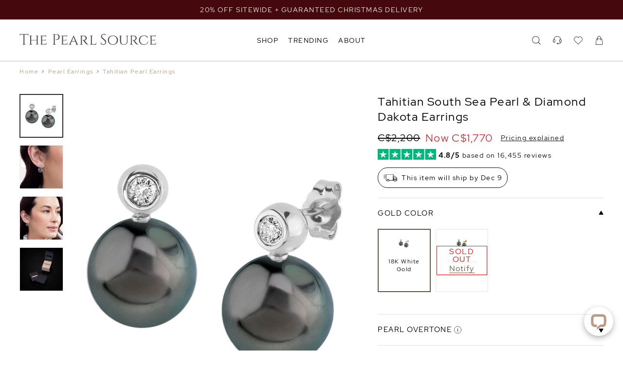

--- FILE ---
content_type: text/css
request_url: https://www.thepearlsource.ca/tps/pages/product/pricing.css?z58872
body_size: 238
content:
.tps_productDetailPricing {
	font-size: 16px;
	line-height: 21px;
	grid-area: pricing;
}

.tps_productDetailPricing_prices {
	grid-area: prices;
}

.tps_productDetailPricing label {
	margin-right: 10px;
	font-weight: bold;
}

.tps_productDetailPricing_line {
	margin-bottom: 5px;
	white-space: nowrap;
	display: flex;
	align-items: center;
}

.tps_productDetailPricing_retail span {
	text-decoration: line-through;
}


.tps_productDetailPricing_savingsOnSale,
.tps_productDetailPricing_tagPromotionGift,
.tps_productDetailPricing_tag2 {
	color: #c3363b;
}

.tps_productDetailPricing_tagPromotionGift,
.tps_productDetailPricing_tag2 {
	grid-area: tag2;
	align-self: end;
	padding-bottom: 5px;
	display: flex;
	align-items: center;
	font-weight: bold;
}

.tps_productDetailPricing_tagPromotionGift {
	font-size: 12px;
}

.tps_productDetailPricing_tagPromotionGift:hover {
	text-decoration: underline;
	cursor: pointer;
}

.tps_productDetailPricing_tagPromotionGift img {
	width: 25px;
	height: 25px;
	margin-right: 6px;
}


.tps_productDetailPricing_go {
	grid-area: taxMessage;
}

.tps_productDetailPricing_taxMessage {
	grid-area: taxMessage;
	display: flex;
	align-items: center;
}

.tps_productDetailPricing_taxMessage span {
	margin-left: 7px;
	height: 15px;
	width: 15px;
	display: block;
	cursor: pointer;
}
.tps_productDetailPricing_modal {
	text-decoration: underline;
	cursor: pointer;
	font-size: 14px;
	margin-left: 15px;
	font-weight: normal;
	color: #0e0e0e;
}

.tps_productDetailPricing_modal:hover {
	color: #62564a;
}

.tps_productDetailPricing_finalValue {
	font-size: 22px;
	font-weight: bold;
}

.tps_productDetailPricing_defaultPrice {
	text-decoration:line-through;
	font-size: 20px;
}

.tps_productDetailPricing_nowValue {
	margin-left: 10px;
	margin-right: 6px;
}
.tps_productDetailPricing_afterSale .tps_productDetailPricing_nowValue,
.tps_productDetailPricing_afterSale .tps_productDetailPricing_finalValue {
	color: #C3363B;
	font-size: 22px;
	font-weight: normal;
}

@media (min-width: 768px) {
	.tps_productDetailPricing_tagPromotionGift {
		font-size: inherit;
		margin-bottom: 5px;
	}

	.tps_productDetailPricing_tag2 {
		padding-bottom: 10px;
	}

	.tps_productDetailPricing_taxMessage {
		align-self: center;
		justify-self: end;
	}

	.tps_productDetailPricing label {
		display: inline-block;
	}

	.tps_productDetailPricing_sale {
		width: 120px;
	}

	.tps_productDetailPricing_line {
		margin-bottom: 10px;
	}
}


--- FILE ---
content_type: text/css
request_url: https://www.thepearlsource.ca/tps/pages/product/product-options-mobile.css?z58872
body_size: 119
content:
.tps_productDetailOptionType_mobileHeader {
	display: flex;
	align-items: center;
	justify-content: space-between;
	cursor: pointer;
	padding: 10px;
	font-size: 14px;
	border: 1px solid;
	min-width: calc(100% - 40px);
	background-image: url(/tps/pages/look/arrow.svg);
	background-repeat: no-repeat;
	background-position-x: 95%;
	background-position-y: center;
}

.tps_productDetailOptionType_mobileBox {
	display: grid;
	grid-template-columns: 1fr 30px;
	align-items: center;
	justify-content: flex-start;
	margin-bottom: 20px;
}

.tps_productDetailOptionType_mobileTooltip {
	color: #c1977d;
	opacity: 1;
	cursor: pointer;
	display: inline;
	background-image: url('/tps/pages/product/action-modal-options/images/info.svg');
	background-size: contain;
	background-repeat: no-repeat;
	width: 20px;
	height: 20px;
	margin-left: 15px;
	transition: 0.3s;
}

.tps_productDetailOptionType_mobileTooltip:hover {
	opacity: 0.4;
}
.tps_productDetailOptionType_mobilePrice {
	margin: 0 20px;
}


--- FILE ---
content_type: text/css
request_url: https://www.thepearlsource.ca/tps/pages/product/action-modal-options/index.css?z58872
body_size: 395
content:
.tps_ajaxProductOptions_header {
    background: #F5F5F5;
    display: flex;
    align-items: center;
    justify-content: space-between;
    padding: 20px;
}

.tps_ajaxProductOptions_headerSelectedOption {
    display: flex;
    flex-direction: row;
    text-transform: capitalize;
}

.tps_ajaxProductOptions_headerInfo {
    display: flex;
    width: 100%;
    flex: 1;
    align-items: flex-start;
    flex-direction: column;
    justify-content: space-between;
}

.tps_ajaxProductOptions_headerClose {
    width: 35px;
    margin-left: 30px;
    height: 35px;
    background: #0e0e0e;
    border-radius: 50%;
    position: relative;
    cursor: pointer;
}

.tps_ajaxProductOptions_headerClose span {
    width: 18px;
    height: 3px;
    background: #fff;
    display: block;
    position: absolute;
    top: 16px;
    left: 9px;
}

.tps_ajaxProductOptions_headerClose span:first-child {
    transform: rotate(45deg);
}

.tps_ajaxProductOptions_headerClose span:last-child {
    transform: rotate(-45deg);
}

.tps_ajaxProductOptions_headerSelectedOption span {
    font-size: 20px;
    font-weight: 600;
    /*	margin-bottom: 5px;*/
}

.tps_ajaxProductOptions_headerSelectedOption section {
    font-size: 16px;
}

.tps_ajaxProductOptions_headerTotal {
    font-weight: 600;
}

.tps_ajaxProductOptions_includedBox {
    display: flex;
    align-items: center;
    justify-content: space-between;
    height: fit-content;
    padding: 20px;
    font-size: 14px;
}

.tps_ajaxProductOptions_includedGuide {
    color: #c1977d;
    cursor: pointer;
}

.tps_ajaxProductOptions_includedGuide:hover {
    text-decoration: underline;
}

/*MODAL*/

.tps_ajaxProductOptions_inner {
    position: absolute;
    background-color: #fff;
    top: 0;
    right: -375px;
    height: 100%;
    width: 375px !important;
    grid-template-rows: auto 1fr auto;
    transition: right 300ms;
    display: flex;
    flex-direction: column;
    z-index: 10;
    overflow-y: auto;
}

.tps_ajaxProductOptions_innerActive {
    right: 0 !important;
}

.tps_ajaxProductOptions_overlay {
    position: fixed;
    top: 0;
    right: 0;
    bottom: 0;
    left: 0;
    width: 100%;
    height: 100%;
    z-index: 800;
    background-color: rgba(0, 0, 0, 0.75);
    transition: background-color 300ms;
    overflow: hidden;
}

.tps_showed_modal {
    overflow: hidden;
    max-height: 100vh;
}

.tps_ajaxProductOptions_customTooltip:hover {
    text-decoration: none !important;
}

.tps_ajaxProductOptions_includedGuide span {
    display: inline !important;
}



.tps_ajaxProductOptions_inner {
    position: absolute;
    background-color: #fff;
    top: 0;
    right: -375px;
    height: 100%;
    width: 375px !important;
    grid-template-rows: auto 1fr auto;
    transition: right 300ms;
    display: flex;
    flex-direction: column;
    z-index: 10;
    overflow-y: auto;
}

.tps_ajaxProductOptions_innerActive {
    right: 0 !important;
}

.tps_ajaxProductOptions_customTooltip:hover {
    text-decoration: none !important;
}

.tps_ajaxProductOptions_includedGuide span {
    display: inline !important;
}

@media (min-width: 768px) {
    .tps_ajaxProductOptions_inner {
        right: -600px;
        width: 600px !important;
    }

    .tps_ajaxProductOptions_inner {
        right: -600px;
        width: 600px !important;
    }
}




--- FILE ---
content_type: text/css
request_url: https://www.thepearlsource.ca/tps/pages/product/product-options2.css?z58872
body_size: 1719
content:
@media (max-width: 768px) {
	/* hack - remove after ab */
	.tps_productAddToCart {
		margin-top: 20px !important;
	}
}

.option-popup {
	width: 20rem
}

.option-popup .option-img {
	width: 100%;
	height: 10rem;
	align-items: center
}

.option-popup .option-img img {
	display: block;
	margin: auto;
	width: auto;
	height: auto;
	max-width: 100%;
	max-height: 100%
}

.option-popup .option-title {
	text-align: center
}

.option-popup .option-title span {
	font-size: 0.8rem;
	color: #545050
}

.option-popup .option-price {
	margin: 0.5rem 0;
	text-align: center
}

.option-popup .option-price span {
	color: #545050;
	font-size: 0.8rem
}

.option-popup .option-cta {
	text-align: center;
	margin-bottom: 1rem
}

.option-popup .option-cta button {
	-moz-appearance: none;
	appearance: none;
	outline: none
}


.tps_productDetailOption {
	position: relative;
	user-select: none;
	user-drag: none;
	flex-grow: 0;
	flex-shrink: 0;
	padding: 4px;
	border: 2px solid #f1f1f1;
	cursor: pointer;
	font-size: 14px;
	line-height: 18px;
	justify-items: center;
	align-items: center;
	text-align: center;
	word-break: break-word;
	min-height: 130px;
}

.tps_productDetailOption:not(.tps__disabled):not(.tps__selected):hover {
	border: 2px solid #c1c1c1;
}


.tps_productDetailOption.tps__selected {
	border-color: #62564a
}

.tps_productDetailOption_name {
	padding: 5px;
	width: 100%;
	text-align: center;
}

.tps_productDetailOption_imageAndText {
	display: grid;
	height: auto;
	justify-items: stretch;
	grid-template-rows: 1fr auto 28px;

}
.tps_productDetailOption_imageAndText img {
	width: 100%;
	height: 100%;
	max-height: 150px;
	object-fit: contain;
	pointer-events: none;
	padding: 10px;
}

.tps_productDetailOption_smallImage {

}

.tps_productDetailOption_text {
	display: grid;
	height: auto;
	grid-template-rows: auto 28px;
}

.tps_productDetailOption_input {
	display: none;
}

.tps_productDetailOption_sold {
	position: absolute;
	top: 0;
	left: 0;
	right: 0;
	bottom: 0;
	display: flex;
	align-items: center;
	justify-content: space-around;
}

.tps_productDetailOption_sold div {
	display: block;
	color: red;
	border: 1px solid red;
	background: #fff;
	padding: 3px 5px;
	opacity: 0.95;
}

.tps_productDetailOption_sold a {
	color: #62564a;
	display: block;
	padding-top: 3px;
}

.tps_productDetailOption_sold a:hover {
	text-decoration: underline;
}

.tps_productDetailOption_zoom {
	grid-area: image;
	height: 22px;
	width: 22px;
	align-self: flex-start;
	justify-self: left;
	z-index: 1;
	background-image: url('product-option-zoom-inactive.svg');
	background-size: contain;
	display: none;
}

.tps_productDetailOption:hover .tps_productDetailOption_zoom {
	background-image: url('product-option-zoom-active.svg');
}


.tps_productDetailOptionType_header {
	display: grid;
	grid-template-columns: 1fr;
	font-size: 18px;
	line-height: 23px;
}

.tps_productDetailOptionType_slider {
	display: flex;
}

.tps_productDetailOptionType_sliderLeft,
.tps_productDetailOptionType_sliderRight {
	display: none;
}


/*new styles*/
.tps_productDetailOptionType_boxDesktop {
	overflow: hidden;
	max-height: 0;
	transition: 0.5s;
}

.tps_productDetailOptionType_boxDesktopShowed {
	max-height: 1000px;
	padding-bottom: 20px;
	overflow: visible;
}


.tps_productDetailOptionType_titleDesktop {
	cursor: pointer;
	align-items: center;
}

.tps_productDetailOptionType_header svg {
	width: 10px;
	height: 10px;
}

.tps_productDetailOptionType_arrowTransformed {
	transform: rotate(180deg);
}

.tps_productDetailOptionType_selectedName {
	display: none;
}

.tps_productDetailOptionType_selectedName div {
	display: inline-block;
}

.tps_productDetailOption_priceBeforeDiscount {
	text-decoration: line-through;
}

.tps_productDetailOption_priceAfterDiscount {
	color: #C3363B;
}

/*move to needed selectors without important styles */
.tps_productAddToCart {
	border-top: none !important;
}

.tps_productDetailOptionType_titleDesktop div:first-child {
	text-transform: uppercase;
	font-size: 15px;
}

.tps_productDetails_hiddenOnDesc {
	display: block;
}

.tps_productDetailOptionType_itemsInner {
	grid-gap: 10px!important;
}

.tps_productDetail_stopPosition {
	position: relative;
}

.tps_productDetail_stickyPosition {
	position: fixed;
	z-index: 9;
}

.tps_productDetailOption_soldNotifyOptionModalBox {
	display: flex;
	align-items: center;
	justify-content: center;
}

.tps_productDetailOption_soldNotifyOptionModal {
	color: #62564a;
	display: block;
	padding-top: 3px;
	cursor: pointer;
	border-bottom: 1px solid;
	transition: 0.3s;
	width: fit-content;
}

.tps_productDetailOption_soldNotifyOptionModal:hover {
	color: #0e0e0e;
}

.tps_productDetailOptionType_optionsContainer .tps_productDetailOptionType_arrow {
	display: none;
}

@media (min-width: 768px) {
	.tps_productDetailOptionType_extraHeader {
		grid-template-columns: 1fr 15px !important;
	}

	.tps_productDetailOptionType_header {
		margin: 20px 0;
		grid-template-columns: 230px auto 10px;
	}

	.tps_productDetailOptionType_arrow {
		display: block;
		transition: 0.5s;
		cursor: pointer;
	}

	.tps_productDetailOptionType_optionsContainer {
		border-bottom: 1px solid #dddd;
	}

	.tps_productDetailOptionType_optionsContainer .tps_productDetailOptionType_arrow {
		display: block;
	}


	.tps_productDetailOptionType_selectedName {
		display: block;
		font-size: 14px;
		cursor: pointer;
		margin-left: 10px;
	}


	.tps_productDetailOption {
		font-size: 11.7px;
		line-height: 16px;
	}
}

@media (min-width: 992px) {
	.tps_productDetails_hiddenOnDesc {
		display: none;
	}
}

@media (min-width: 1200px) {
	.tps_productDetailOptionType_slider {
		margin-left: -27px;
		margin-right: -27px;
	}

	.tps_productDetailOptionType_sliderLeft,
	.tps_productDetailOptionType_sliderRight {
		background: #f1f1f1;
		width: 27px;
		display: flex;
		align-items: center;
		cursor: pointer;
		visibility: hidden;
		user-select: none;
		transition: background 0.5s;
	}

	.tps_productDetailOptionType_sliderLeft svg,
	.tps_productDetailOptionType_sliderRight svg {
		width: 27px;
		height: 27px;
		fill: #62564a;
	}

	.tps_productDetailOptionType_sliderLeft:hover,
	.tps_productDetailOptionType_sliderRight:hover {
		background: #62564a;
	}

	.tps_productDetailOptionType_sliderLeft:hover svg,
	.tps_productDetailOptionType_sliderRight:hover svg {
		fill: #fff;
	}
}

.tps_productDetailOptionType_items {
	flex-grow: 1;
	overflow: hidden;
	overflow-x: scroll;
}

.tps_productDetailOptionType_items::-webkit-scrollbar {
	display: none;
}

.tps_productDetailOptionType_itemsInner {
	display: grid;
	transition: transform 0.5s;
	grid-auto-flow: column;
	grid-auto-columns: var(--tps_productDetailOptionType_item_width);
	grid-gap: 4px;
	--tps_productDetailOptionType_item_width: calc((var(--tps_productDetail_grid_column2width) - 8px) / 2.5);
}

@media (min-width: 992px) {
	.tps_productDetailOptionType_itemsInner {
		--tps_productDetailOptionType_item_width: calc((var(--tps_productDetail_grid_column2width) - 30px) / 3);
	}
}

@media (min-width: 1140px) {
	.tps_productDetailOptionType_itemsInner {
		--tps_productDetailOptionType_item_width: calc((var(--tps_productDetail_grid_column2width) - 10px * 3) / 4);
	}
}

.tps_productDetailOptionType_tooltip {
	cursor: pointer;
	display: inline-block;
	margin-left: 5px;
	width: 15px;
	height: 15px;
	background-repeat: no-repeat;
	background-image: url(/tps/pages/product/action-modal-options/images/info.svg);
	background-size: contain;
	opacity: 1;
}

.tps_productDetailOptionType_tooltip:hover {
	opacity: 0.8;
}


.tps_productDetailOption_more {
	display: none;
}

.tps_productDetailOptionType_pager {
	height: 25px;
	display: flex;
	justify-content: center;
	align-items: flex-end;
}

.tps_productDetailOptionType_page {
	width: 35px;
	height: 4px;
	margin: 0 3px;
	border-radius: 10px;
	background: #cbc8c8;
	transition: background 0.5s;
	cursor: pointer;
}

.tps_productDetailOptionType_page.tps__active {
	background: black;
	cursor: default;
}

@media (min-width: 992px) {
	.tps_productDetailOption.tps__hidden {
		display: none !important;
	}

	.tps_productDetailOption_moreImage {
		display: flex;
		flex-direction: column;
		justify-content: center;
		padding: 0 15px;
	}

	.tps_productDetailOption_moreImage p {
		margin: 0;
		padding: 0;
		margin-bottom: 10px;
		padding-bottom: 10px;
		border-bottom: 1px solid #ddd;
		text-align: left;
		width: 100%;
		font-size: 16px;
		color: #666;
	}

	.tps_productDetailOption_moreImageContent {
		display: flex;
		justify-content: space-between;
		font-size: 14px;
		width: 100%;
	}

	.tps_productDetailOption_moreImage span {
		font-size: 20px;
		margin-top: -3px;
		margin-right: -6px;
	}


	.tps_productDetailOption_moreText {
		display: grid;
		height: auto;
		grid-template-rows: auto 28px;
		padding: 0 10px;
	}

	.tps_productDetailOption_moreText p {
		margin: 0;
		padding: 0;
		border-bottom: 1px solid #ddd;
		width: 100%;
		color: #666;
	}

	.tps_productDetailOption_moreTextContent {
		display: flex;
		justify-content: center;
		width: 100%;
		font-size: 10px;
	}

	.tps_productDetailOption_moreText span {
		font-size: 20px;
		padding-left: 2px;
		margin-top: -3px;
		margin-right: -6px;
	}

}


--- FILE ---
content_type: text/css
request_url: https://www.thepearlsource.ca/tps/pages/product/add-to-cart.css?z58872
body_size: 500
content:
.tps_productAddToCart,
.tps_productAddToCartWithGlamar {
	display: grid;
	grid-template-columns: 1fr;
	align-items: center;
	justify-content: center;
	width: 100%;
	margin-top: 40px;
	margin-bottom: 20px;
}

.tps_productAddToCart_price {
	text-align: center;
	padding-bottom: 20px;
	font-size: 21px;
	font-weight: 600;
	letter-spacing: 1.3px;
}

.tps_productAddToCart_buttonBox {
	align-items: center;
	justify-content: flex-end;
	display: flex;
	width: 100%;
	flex-direction: column-reverse;
}

.tps_productAddToCart_button {
	padding-left: 50px;
	width: 100%;
	-webkit-appearance: none;
	display: flex;
	align-items: center;
	justify-content: center;
	appearance: none;
	background: #000;
	border: none;
	color: #fff;
	text-align: center;
	font-size: 15px;
	white-space: nowrap;
	border-radius: 0;
	text-transform: uppercase;
	cursor: pointer;
	height: 50px;
	font-family: tps_font, sans-serif;
}

.tps_productAddToCart_button:hover {
	box-shadow: 0 1px 3px rgba(0, 0, 0, 0.12), 0 1px 2px rgba(0, 0, 0, 0.24)
}

.tps_buttonLoaderHidden {
	display: none;
}

.tps_buttonLoader {
	border: 2px solid transparent;
	border-top: 2px solid #fff;
	border-radius: 50%;
	width: 18px;
	height: 18px;
	animation: tps_buttonLoader_spin .5s linear infinite;
}

@keyframes tps_buttonLoader_spin {
	0% { transform: rotate(0deg); }
	100% { transform: rotate(360deg); }
}

.tps_productAddToCart_wishList {
	margin: 20px auto;
	font-size: 16px;
	width: max-content;
	cursor: pointer;
	display: none;
	border-bottom: 1px solid black;
}

.tps_productAddToCart_wishList:hover {
	color: #62564a;
}

.tps_productAddToCart_wishList .tps__present {
	display: none;
}

.tps_productAddToCart_wishListMobile .tps__present {
	display: none;
}

.tps_productAddToCart_inWishList .tps__notPresent {
	display: none;
}
.tps_productAddToCart_inWishList .tps__present {
	display: block;
}

.tps_productAddToCart_wishListMobile {
	height: 50px;
	display: flex;
	width: 50px;
	align-items: center;
	justify-content: center;
	background: #0e0e0e;
}

.tps_productAddToCart_wishListMobile svg {
	width: 20px;
	height: 20px;
}


.tps_productAddToCart_box {
	display: grid;
	grid-template-columns: 1fr 50px;
	width: 100%;
	grid-gap: 1px;
}

@media (min-width: 992px) {
	.tps_productAddToCart_button {
		padding-left: 0;
	}

	.tps_productAddToCart_box {
		grid-template-columns: 1fr;
		grid-gap: 0;
	}

	.tps_productAddToCart_wishListMobile {
		display: none;
	}

	.tps_productAddToCart_wishList {
		display: flex;
	}
}

@media (min-width: 1350px) {
	.tps_productAddToCart_box {
		width: fit-content;
	}

	.tps_productAddToCart_button {
		width: 240px;
	}

	.tps_productAddToCart {
		grid-template-columns: 1fr 240px;
		grid-column-gap: 20px;
		margin-bottom: 40px;
	}

	.tps_productAddToCartWithGlamar {
		align-items: start;
		grid-template-columns: 1fr 240px;
		grid-column-gap: 20px;
		margin-bottom: 40px;
	}

	.tps_productAddToCart_price {
		text-align: left;
		padding-bottom: 0;
	}
}

@media (min-width: 1800px) {
	.tps_productAddToCartWithGlamar {
		align-items: start;
		grid-template-columns: 1fr 500px;
		align-items: center;
	}

	.tps_productAddToCart_buttonBox {
		flex-direction: row;
	}
}


--- FILE ---
content_type: text/css
request_url: https://www.thepearlsource.ca/tps/pages/product/specification.css?z58872
body_size: 24
content:
.tps_productSpecification_content {
	border: 1px solid #f1f1f1;
}

.tps_productSpecification_label {
	display: flex;
	align-items: center;
}

.tps_productSpecification_tooltip {
	cursor: pointer;
	display: inline-block;
    margin-top: 2px;
	margin-left: 5px;
	width: 14px;
	height: 14px;
	background: url(/tps/pages/product/question.svg);
	background-repeat: no-repeat;
	background-size: contain;
	opacity: 0.8;
}

.tps_productSpecification_tooltip:hover {
	opacity: 1;
}



.tps_productSpecification_item {
	font-size: 14px;
	display: flex;
	justify-content: space-between;
	align-items: center;
	min-height: 40px;
	color: #676767;
	padding: 8px 10px;
	text-align: right;
}

.tps_productSpecification_item:nth-child(even) {
	background: #f1f1f1;
}

@media (min-width: 768px) {
	.tps_productSpecification_item {
		font-size: 15px;
	}
}


--- FILE ---
content_type: text/css
request_url: https://www.thepearlsource.ca/tps/pages/product/include-every-purchase/index.css?z58872
body_size: 120
content:
.tps_productIep_container {
	padding: 30px 0 0 0;
}

.tps_productIep_container header {
	font-size: 22px;
	font-weight: normal;
	margin-bottom: 30px;
	text-align: center;
}

.tps_productIep_container span {
	font-size: 20px;
	margin-bottom: 15px;
	display: block;
	text-align: center;
}

.tps_productIep_container img {
	border-radius: 10px;
	overflow: hidden;
	border: 1px solid transparent;
	margin-bottom: 15px;
	transition: 0.3s;
	opacity: 1;
	height: 250px;
	width: 250px;
}

.tps_productIep_container p {
	color: #676767;
	font-size: 16px;
	text-align: center;
	max-width: 80%;
	margin-top: 0;
}

.tps_productIep_box {
	display: flex;
	flex-direction: column;
	align-items: center;
	width: 250px;
}

.tps_productIep_boxes {
	display: flex;
	width: 1060px;
}

.tps_productIep_boxesInner {
	overflow-x: scroll;
	margin-bottom: 40px;
}

.tps_productIep_boxes .tps_productIep_box:not(:last-child) {
	margin-right: 20px;
}

@media (min-width: 768px) {
	.tps_productIep_boxes .tps_productIep_box:not(:last-child) {
		margin-right: 0;
	}
	.tps_productIep_container {
		padding: 30px 0;
	}

	.tps_productIep_box {
		width: auto;
	}

	.tps_productIep_container img {
		height: 100%;
		width: 100%;
	}

	.tps_productIep_boxesInner {
		overflow-x: auto;
	}

	.tps_productIep_boxes {
		display: grid;
		grid-template-columns: 1fr 1fr;
		grid-template-rows: 1fr 1fr;
		align-items: flex-start;
		grid-gap: 20px;
	}

	.tps_productIep_container header {
		text-align: left;
	}

	.tps_productIep_boxes {
		width: 100%;
		grid-template-columns: 1fr 1fr 1fr 1fr;
		grid-template-rows: 1fr;
	}
}


--- FILE ---
content_type: text/css
request_url: https://www.thepearlsource.ca/tps/templates/product-item/index.css?z58872
body_size: 1530
content:
.tps_productItem {
	box-sizing: border-box;
	font-size: 14px;
	display: grid;
	grid-template-rows: auto 1fr;
	position: relative;
}

.tps_productItem_content {
	display: grid;
	padding: 10px;
	grid-template-rows:1fr auto 18px auto;
}

.tps_productItem_imageLink {
	position: relative;
	width: 100%;
	display: block;
	padding-top: 100%;
}

.tps_productItem_imageContainer {
	display: flex;
	position: absolute;
	top: 0;
	left: 0;
	right: 0;
	bottom: 0;
	overflow-x: scroll;
	overflow-y: hidden;
	-ms-overflow-style: none;
	scrollbar-width: none;
	background: #fff;
}

.tps_productItem_imageContainer::-webkit-scrollbar {
	display: none;
}

.tps_productItem_image {
	display: block;
	position: absolute;
	top: 0;
	left: 0;
	right: 0;
	bottom: 0;
	-o-transition: opacity 0.5s ease;
	transition: opacity 0.5s ease, transform 3s;
	background-size: contain;
	background-position: center;
	background-repeat: no-repeat;
	width: 100%;
	height: 100%;
	object-fit: contain;
}

.tps_productItem_imageHover {
	opacity: 1;
	display: block;
	position: absolute;
	top: 0;
	left: auto;
	right: -101%;
	bottom: 0;
	-o-transition: opacity 0.5s ease;
	transition: opacity 0.5s ease, transform 3s;
	background-size: contain;
	background-position: center;
	background-repeat: no-repeat;
	width: 100%;
	height: 100%;
	object-fit: cover;
}

.tps_productItem_imagePagerMobile {
	display: flex;
	align-items: center;
	justify-content: center;
	position: absolute;
	z-index: 1;
	border-radius: 5px;
	overflow: hidden;
	width: 100%;
	bottom: 0;
}

.tps_productItem_imagePagerMobile div {
	width: 100%;
	height: 3px;
	background: #ababab;
}

.tps_productItem_imagePagerActive {
	width: 50%;
	background: #0e0e0e ;
	display: block;
	z-index: 1;
	position: relative;
	height: 3px;
}

.tps_productItem_image {
	opacity: 1;
}

.tps_productItem_gia {
	display: block;
	position: absolute;
	top: 5px;
	right: 0px;
	width: 35px;
	height: 35px;
	background-image: url('/tps/templates/product-item/gia.svg');
	background-position: center;
	background-repeat: no-repeat;
	background-size: 30px;
	cursor: pointer;
}

.tps_productItem_wishlist {
	display: block;
	position: absolute;
	top: 0px;
	right: 0px;
	width: 35px;
	height: 35px;
	background-image: url('/tps/templates/product-item/wishlist.svg');
	background-position: center;
	background-repeat: no-repeat;
	background-size: 20px;
	cursor: pointer;
	opacity: 0;
	transition: 0.5s opacity;
}

.tps_productItem_wishlistActive {
	background-image: url('/tps/templates/product-item/wishlist-active.svg') !important;
	opacity: 1 !important;
}

.tps_productItem_title {
	margin-bottom: 12px;
	line-height: 1.7;
	color: #000;
	display: block;
}

.tps_productItemPrice_line1 {
	align-items: center;
	display: flex;
	flex-wrap: wrap;
	margin-bottom: 8px;
}

.tps_productItemPrice_withTax {
	display: flex;
	flex-direction: column;
	align-items: flex-start;
	justify-content: space-between;
}

.tps_productItemPrice_withTaxLine2 {
	margin: 20px 0 10px 0;
}

.tps_productItemPrice_beforeSale {
	text-decoration: line-through
}

.tps_productItemPrice_noSale {
	padding-right: 10px;
}

.tps_productItemPrice_salePrice {
	padding-right: 10px;
	color: #c3363b;
	padding-left: 7px;
	font-weight: bold;
}

.tps_productItemPrice_tag2 {
	color: #c3363b;
	font-weight: bold;
}

.tps_productItemPrice_tagPromotionGift {
	color: #c3363b;
	font-weight: bold;
	font-size: 12px;
	line-height: 18px;
}

.tps_productItemPrice_tax {
	font-size: 14px;
	padding-right: 10px;
}



.tps_productItemRating {
	align-items: center;
	display: flex;
}

.tps_productItemRating_count {
	margin-left: 4px;
	padding-top: 3px;
	cursor: pointer;
	display: block;
	font-size: 12px;
	color: #62564a;
}



.tps_productItem_tag {
	background-color: #b39c8a;
	bottom: 7px;
	color: #fff;
	font-size: 10px;
	left: 7px;
	letter-spacing: 0.08em;
	padding: 2px 6px;
	position: absolute;
	text-transform: uppercase;
	white-space: nowrap;
}

.tps_productItem_overlayLink {
	position: absolute;
	width: 100%;
	height: 100%;
	left: 0;
	right: 0;
	top: 0;
	bottom: 0;
	z-index: -1;
}

.tps_productItem_imageBox {
	position: relative;
}

.tps_productItem_imageBox:hover .tps_productItem_addToCart {
	opacity: 1;
}

.tps_productItem_addToCart {
	display: none;
}

.tps_productItem_addToCart span {
	width: 20px;
	height: 20px;
	background-image: url("/tps/templates/product-item/add-to-cart.svg");
	background-size: contain;
	background-repeat: no-repeat;
	background-position: center;
}

.tps_productItem_addToCartInProgress {
	border: 2px solid transparent;
	display: block;
	border-top: 2px solid #0e0e0e;
	border-radius: 50%;
	width: 18px;
	height: 18px;
	animation: tps_productItem_addToCartInProgress_spin .5s linear infinite;
}

@keyframes tps_productItem_addToCartInProgress_spin {
	0% { transform: rotate(0deg); }
	100% { transform: rotate(360deg); }
}

.tps_productItem_addToCart:hover {
	scale: 1.1;
}

.tps_productItem_overlayLink a {
	display: block;
	width: 100%;
	height: 100%;
	color: transparent;
}

.tps_productItem_whiteBox {
	background: #fff;
}

.tps_productItem_footer {
	display: flex;
	width: 100%;
	align-items: flex-start;
	justify-content: space-between;
}

.tps_productItemVariants {
	display: none;
}

.tps_productItemVariants span {
	width: 22px;
	height: 22px;
	object-fit: contain;
	cursor: pointer;
	border: 1px solid #fff;
	border-radius: 100px;
	margin: 3px;
	display: flex;
	align-items: center;
	justify-content: center;
}

.tps_productItemVariants span.tps__selected {
	border-color: #0e0e0e;
}

.tps_productItemVariant_yellowGold {
	background: #eadc8e;
	width: 16px;
	height: 16px;
	border-radius: 50%;
}

.tps_productItemVariant_whiteGold {
	background: #dddad1;
	width: 16px;
	height: 16px;
	border-radius: 50%;
}

.tps_productItemVariant_roseGold {
	background: #ffb78b;
	width: 16px;
	height: 16px;
	border-radius: 50%;
}

.tps__noscale .tps_productItem_image {
	object-fit: cover !important;
}

.tps__noscale .tps_productItem_imageHover {
	object-fit: contain !important;
	background: #fff;
}

.tps__noscale .tps_productItem_imageLinkHoverable:hover .tps_productItem_imageHover {
	transform: scale(1) !important;
}

.tps_productItem_videoHover {
	position: relative;
	right: -100%;
	width: 100%;
	height: 100%;
	object-fit: contain;
}

@media (min-width: 768px) {

	.tps_productItem_addToCart {
		position: absolute;
		display: flex;
		opacity: 0;
		bottom: 15px;
		right: 15px;
		background: #fff;
		border-radius: 50%;
		transition: 0.3s;
		cursor: pointer;
		border: 1px solid #0e0e0e;
		align-items: center;
		justify-content: center;
		width: 35px;
		height: 35px;
	}

	.tps_productItem_footer {
		align-items: center;
	}


	.tps_productItemVariants {
		display: flex;
		align-items: center;
		width: fit-content;
	}

	.tps_productItem_content {
		padding: 20px;
	}

	.tps_productItem_title {
		padding-top: 0px;
	}

	.tps_productItemPrice_tagPromotionGift {
		background-image: url('/tps/templates/product-item/tag-promotion-gift.svg?v2');
		background-size: 17px;
		background-position: left top;
		background-repeat: no-repeat;
		padding-left: 21px;
	}

	.tps_productItem_gia {
		top: 35px;
		right: 25px;
	}

	.tps_productItemRating_count {
		font-size: inherit;
		line-height: inherit;
		padding-top: 1px;
	}

	.tps_productItem_tag {
		font-size: 13px;
		left: 20px;
		bottom: 5px;
		padding: 4px 10px;
	}

	.tps_productItemPrice_tagPromotionGift {
		font-size: inherit;
	}

	.tps_productItem_imageLinkHoverable:hover .tps_productItem_image {
		opacity: 0;
	}

	.tps_productItem_imageLinkHoverable:hover .tps_productItem_imageHover {
		opacity: 1;
		transform: scale(1.1);
	}

	.tps_productItem_imageLinkHoverable.tps__preview .tps_productItem_image {
		opacity: 0;
	}

	.tps_productItem_imageLinkHoverable.tps__preview .tps_productItem_imageHover {
		opacity: 1;
		transform: scale(1.1);
	}

	.tps_productItem_imageLink:hover .tps_productItem_wishlist {
		opacity: 1;
	}

	.tps_productItem_imageLink:hover .tps_productItem_wishlist:hover {
		opacity: 1;
		background-size: 23px;
	}

	.tps_productItem_imageLink.tps_productItem_videoShowed .tps_productItem_image {
		opacity: 0;
	}

	.tps_productItem_videoHover {
		top: 0;
		left: 0;
		width: 100%;
		height: 100%;
		object-fit: cover;
		position: absolute;
		transition: 0.3s;
		opacity: 0;
	}

	.tps_productItem_imageLink.tps_productItem_videoShowed .tps_productItem_videoHover {
		opacity: 1;
	}

	.tps_productItem_title:hover {
		text-decoration: underline;
	}

	.tps_productItemRating_count:hover {
		color: #62564a;
		text-decoration: underline;
	}

	.tps_productItem_imageLink {
		overflow-x: hidden;
	}

	.tps_productItem_imageHover {
		left: 0;
		right: 0;
		opacity: 0;
		transition: 0.3s;
	}

	.tps_productItem_imagePagerMobile {
		display: none;
	}

	.tps_productItemVariants span {
		width: 26px;
		height: 26px;
	}

	.tps_productItemVariant_yellowGold,
	.tps_productItemVariant_whiteGold {
		width: 18px;
		height: 18px;
	}
}


--- FILE ---
content_type: text/css
request_url: https://www.thepearlsource.ca/tps/shared/modal.css?z58872
body_size: -46
content:
.tps_shared_modalheader {
	background-color: #ba9b86;
	color: #fff;
	text-transform: uppercase;
	text-align: center;
	font-size: 18px;
	padding: 10px;
}

.tps_shared_viewport_td {
	display: none;
}

.tps_popupVideoMobile .modal {
	height: 100%;
	width: 100%;
	overflow: hidden;
}

.tps_popupVideoMobile iframe {
	width: 150vw !important;
	margin-left: -115px;
	height: 95vh !important;
	transform: rotate(90deg);
}

.tps_popupVideoMobile .close-modal {
	right: 5px !important;
}

.tps_hidden {
	display: none !important;
}

@media (min-width: 768px) {
	.tps_shared_viewport_m {
		display: none;
	}

	.tps_shared_viewport_td {
		display: inherit;
	}
}


--- FILE ---
content_type: text/json
request_url: https://cdn.subscribers.com/config/6ce8ad68-c2a1-436f-815a-5d7b46dae373.json
body_size: 681
content:
{"prompt":{"prompt_type":"native","accent":"f16334","icon":"https://cdn.subscribers.com/uploads/setting/modal_image/44919/TPS_07_21_Brown.png","headline":"Subscribe now so you don't miss out our latest offers !","subheadline":"You can turn off notifications at any time from your browser","ctaButton":"Subscribe","noButton":"Maybe Later","includeBranding":true,"customCSS":null,"subscriptionCategories":[],"position":"top-center","inset":24,"overlay":"light","showModalAgainAfter":7,"showSubscribersCount":true},"site":{"name":"https://www.thepearlsource.com","appleWebsitePushId":null,"enabled":false,"subdomain":"thepearlsource-1","public_vapid_key":null,"triggerConditions":"{\"pageViews\":1,\"pageDelay\":15,\"scrollPercentage\":0,\"pageRule\":{\"include\":\"ALL\",\"operator\":\"\",\"value\":\"\"},\"device\":\"ALL\"}","installed":true,"https":true,"serviceWorkerPath":null,"serviceWorkerFilename":null}}

--- FILE ---
content_type: image/svg+xml
request_url: https://www.thepearlsource.ca/tps/templates/footer/facebook-white.svg
body_size: 500
content:
<?xml version="1.0" encoding="UTF-8" standalone="no"?>
<svg
   xmlns:dc="http://purl.org/dc/elements/1.1/"
   xmlns:cc="http://creativecommons.org/ns#"
   xmlns:rdf="http://www.w3.org/1999/02/22-rdf-syntax-ns#"
   xmlns:svg="http://www.w3.org/2000/svg"
   xmlns="http://www.w3.org/2000/svg"
   xmlns:sodipodi="http://sodipodi.sourceforge.net/DTD/sodipodi-0.dtd"
   xmlns:inkscape="http://www.inkscape.org/namespaces/inkscape"
   viewBox="0 0 940 1792"
   id="svg4136"
   version="1.1"
   inkscape:version="0.91 r13725"
   sodipodi:docname="facebook-black.svg"
   width="940"
   height="1792">
  <metadata
     id="metadata4144">
    <rdf:RDF>
      <cc:Work
         rdf:about="">
        <dc:format>image/svg+xml</dc:format>
        <dc:type
           rdf:resource="http://purl.org/dc/dcmitype/StillImage" />
        <dc:title></dc:title>
      </cc:Work>
    </rdf:RDF>
  </metadata>
  <defs
     id="defs4142" />
  <sodipodi:namedview
     pagecolor="#ffffff"
     bordercolor="#666666"
     borderopacity="1"
     objecttolerance="10"
     gridtolerance="10"
     guidetolerance="10"
     inkscape:pageopacity="0"
     inkscape:pageshadow="2"
     inkscape:window-width="1855"
     inkscape:window-height="1056"
     id="namedview4140"
     showgrid="false"
     inkscape:zoom="0.51283482"
     inkscape:cx="937.92383"
     inkscape:cy="896"
     inkscape:window-x="65"
     inkscape:window-y="24"
     inkscape:window-maximized="1"
     inkscape:current-layer="svg4136" />
  <path
     d="m 933.02398,12.914037 0,284.108813 -168.9587,0 q -92.5506,0 -124.8357,38.74211 -32.2851,38.74211 -32.2851,116.22633 l 0,203.39609 315.3178,0 -41.9707,318.54624 -273.3471,0 0,816.81288 -329.30791,0 0,-816.81288 -274.4232947,0 0,-318.54624 274.4232947,0 0,-234.60501 q 0,-200.16757 111.92165,-310.47497 Q 501.47987,0 687.65728,0 q 158.1969,0 245.3667,12.914037 z"
     style="fill:#ffffff;fill-opacity:1"
     id="path4138"
     inkscape:connector-curvature="0" />
</svg>


--- FILE ---
content_type: text/javascript
request_url: https://www.thepearlsource.ca/tps/templates/product-item/index.js?z58872
body_size: 3093
content:
(function() {
	window.dataLayer = window.dataLayer || [];
	window.tps_productShown = 0;

	setTimeout(() => {
		// switch back hover and main images for pearl-rings category
		if (document.querySelectorAll('.tps_productItem_showDefaultImage').length === 0) {
			return;
		}
		document.querySelectorAll('.tps_productItem_showDefaultImage').forEach((e) => {
			let images = e.querySelector('.tps_productItem_imageContainer');
			if (images.querySelector('video')) {
				let h = images.querySelector('.tps_productItem_image');
				let mainImage = images.closest('.tps_productItem').dataset.mainImage;
				if(mainImage) {
					h.classList.add('tps_productItem_imageHover')
					h.src = '/images/catalog/800x800/' + mainImage;
					h.srcset = '/images/catalog/800x800/' + mainImage;
					h.classList.remove('tps_productItem_imageHover')
				}
			} else {
				if (!images.querySelector('.tps_productItem_imageHover')) {
					return;
				}
				let mainImage = images.querySelector('.tps_productItem_imageHover');
				let hoverImage = images.querySelector('.tps_productItem_image');
				mainImage.classList.add('tps_productItem_image');
				mainImage.classList.remove('tps_productItem_imageHover');

				hoverImage.classList.add('tps_productItem_imageHover');
				hoverImage.classList.remove('tps_productItem_image');
			}
		})
	}, 3000)

	function productItem_init(nodeProduct) {
		if (nodeProduct.dataset.loaded == 'loaded') {
			return;
		}
		nodeProduct.dataset.loaded = 'loaded';

		let nodeImageContainer = nodeProduct.querySelector('.tps_productItem_imageContainer');
		let nodeImageLink = nodeProduct.querySelector('.tps_productItem_imageLink');
		if (!nodeImageContainer || !nodeImageLink) {
			return;
		}

		let title = nodeProduct.querySelector('.tps_productItem_title span').innerHTML;
		let isMobile = !window.matchMedia('(min-width: 768px)').matches;
		let isMobilePagerAllowed = !nodeProduct.dataset.slider;

		// hover image or video
		if  ((nodeProduct.dataset.h || nodeProduct.dataset.video) &&
			(!isMobile || isMobilePagerAllowed)) {
			hoverCreateNode(nodeProduct, nodeImageContainer, nodeImageLink, title);
		}

		// mobile pager for images slider
		if ((nodeProduct.dataset.h || nodeProduct.dataset.video) && isMobile && isMobilePagerAllowed) {
			let pager = document.createElement('div');
			pager.classList.add('tps_productItem_imagePagerMobile');
			pager.innerHTML = '<div class="tps_productItem_imagePager"><span class="tps_productItem_imagePagerActive" ></span></div>';
			nodeImageLink.insertBefore(
				pager,
				nodeProduct.querySelector('.tps_productItem_wishlist'));
		}

		let productitem_dataLayerData = {
			'name': title,
			'id': nodeProduct.dataset.id,
			'price': nodeProduct.dataset.price,
			'variant': nodeProduct.dataset.variant,
			'list': nodeProduct.parentNode.getAttribute('data-datalayer-list'),
			'category': nodeProduct.parentNode.dataset.category,
			'position': productItem_position(nodeProduct)
		};

		window.tps_productItem_impressions.push(productitem_dataLayerData);
		let wishlistPackedValue = decodeURIComponent(getWishlistCookie());
		if (wishlistPackedValue !== undefined) {
			let wishIds = '-' + wishlistPackedValue + '-';
			if (wishIds.indexOf('-' + nodeProduct.getAttribute('data-id') + '-') >= 0) {
				nodeProduct.querySelector('.tps_productItem_wishlist')
					.classList.add('tps_productItem_wishlistActive');
			}
		}

		nodeProduct.querySelector('.tps_productItem_wishlist').addEventListener('click', function(e) {
			e.preventDefault();
			e.stopPropagation();

			let ajaxData = {
				product_id: nodeProduct.getAttribute('data-id')
			};

			if (this.classList.contains('tps_productItem_wishlistActive')) {
				this.classList.remove('tps_productItem_wishlistActive');
				ajaxData.action = 'delete-from-wishlist';
			} else {
				this.classList.add('tps_productItem_wishlistActive');
				ajaxData.action = 'add-to-wishlist';
			}


			fetch('/product', {
				method: 'post',
				headers: {
					'Content-Type': 'application/x-www-form-urlencoded;charset=UTF-8',
					'X-Requested-With': 'fetch'
				},
				body: new URLSearchParams(ajaxData),
			})
			.then(function(response) {
				return response.text();
			})
			.then(function(data) {
				let event = new CustomEvent('tps_cart_load');
				window.dispatchEvent(event);
			});
		}, {capture: true});


		nodeProduct.querySelector('a').addEventListener('click', function(e) {
			let url = this.getAttribute('href');
			e.preventDefault();

			let redirectFired = false;
			let doRedirect = function() {
				if (!redirectFired) {
					redirectFired = true;
					document.location = url;
				}
			};

			window.dataLayer.push({
				event: 'ecc.impressionClick',
				ecommerce: {
					click: {
						actionField: {
							list: productitem_dataLayerData.list
						},
						products: [productitem_dataLayerData]
					}
				},
				eventCallback: doRedirect
			});

			// fallback if dataLayer doesnt callback
			setTimeout(doRedirect, 1000);
		});

		// product variant
		nodeProduct.querySelectorAll('.tps_productItemVariants span').forEach(function(variantImage) {
			variantImage.addEventListener('click', function(e) {
				let selected = nodeProduct.querySelector('.tps_productItemVariants span.tps__selected');
				if (selected) {
					selected.classList.remove('tps__selected');
				}

				variantImage.classList.add('tps__selected');
				let productImage = variantImage.dataset.productImage || nodeProduct.dataset.i;
				let nodeImage = nodeProduct.querySelector('.tps_productItem_image');
				nodeImage.srcset = productItem_imageUri(nodeImage, productImage);

				let productLink = nodeProduct.querySelector('a');
				if (!productLink.dataset.href) {
					productLink.dataset.href = productLink.href;
				}
				productLink.href = productLink.dataset.href + '?variant=3:' + variantImage.dataset.optionId;
			});
		});

		if (!window.tps_productItem_timer) {
			window.tps_productItem_timer = setTimeout(function() {
				window.tps_productItem_timer = null;
				let ecommerceParams = {
					currencyCode: document.querySelector('.tps_productItem').dataset.currency,
					impressions: window.tps_productItem_impressions,
				};
				window.dataLayer.push({
					event: 'eec.impressionView',
					ecommerce: ecommerceParams
				});

				window.tps_productItem_impressions = [];
			}, 1000)
		}



		if (isMobile) {
			let pager = nodeProduct.querySelector('.tps_productItem_imagePagerActive');

			nodeImageContainer.addEventListener('scroll', function() {
				let halfWidth = nodeImageContainer.offsetWidth / 2;
				let x = Math.min(halfWidth,
					(nodeImageContainer.scrollLeft / nodeImageContainer.offsetWidth) * halfWidth);
				pager.style.left = x + 'px';
				if (nodeImageLink.querySelector('video')) {
					let mobileVideo = nodeImageLink.querySelector('video');
					//stop other videos
					if (!mobileVideo.classList.contains('tps_productItem_videoMobileLoaded')) {
						hoverVideoStart(nodeImageLink, nodeImageLink.querySelector('video'), true);
						stopOtherMobileVideo(mobileVideo);
					} else {
						mobileVideo.play();
						stopOtherMobileVideo(mobileVideo);
					}
				}
			});

			// hover mobile preview animation
			if (window.tps_productShown++ % 8 == 0 && nodeProduct.querySelector('.tps_productItem_imagePagerActive') ) {
				let width = nodeImageContainer.offsetWidth;
				setTimeout(function() {
					nodeImageContainer.scroll({
						top: 0,
						left: width,
						behavior: "smooth",
					});
				}, 500);
				setTimeout(function() {
					nodeImageContainer.scroll({
						top: 0,
						left: -width,
						behavior: "smooth",
					});
				}, 4500);
			}
		} else {
			// hover desktop preview animation
			if (window.tps_productShown++ % 8 == 0 &&
				!nodeProduct.classList.contains('tps_productItem_showModelImage')) {
				if (nodeProduct.querySelector('video')) {
					setTimeout(function () {
						hoverVideoStart(nodeImageLink, nodeImageLink.querySelector('video'), true);
					}, 500);
					setTimeout(function () {
						hoverVideoStop(nodeImageLink, nodeProduct.querySelector('video'));
					}, 4500);
				}
				if (nodeProduct.querySelector('.tps_productItem_imageLinkHoverable')) {
					let hoverableImg = nodeProduct.querySelector('.tps_productItem_imageLinkHoverable');
					setTimeout(function () {
						hoverableImg.classList.add('tps__preview')
					}, 500);
					setTimeout(function () {
						hoverableImg.classList.remove('tps__preview')
					}, 4500);

				}
			}
		}
	}


	function getWishlistCookie() {
		let cookie = {};
		document.cookie.split(';').forEach(function(el) {
			let [k,v] = el.split('=');
			cookie[k.trim()] = v;
		})
		return cookie['tps_wishlist'];
	}

	function productItem_imageUri(element, filename, multiplier = 1) {
		let widthToRender = element.getBoundingClientRect().width *
			(isNaN(window.devicePixelRatio) ? 1 : window.devicePixelRatio) * multiplier;

		let sizes = [150, 400, 490, 520, 800];

		for (let n = 0; n < sizes.length; n++) {
			let size = sizes[n];
			if (size >= widthToRender) {
				return '/images/catalog/' + size + 'x' + size + '/' + filename;
			}
		}

		return '/images/catalog/original/' + filename;
	}



	function productItem_position(nodeProduct) {
		let els = nodeProduct.parentNode.querySelectorAll('.tps_productItem');

		for (let n = 0; n < els.length; n++) {
			let el = els[n];

			if (el == nodeProduct) {
				return n;
			}
		}

		return -1;
	}



	window.tps_productItem_impressions = [];



	window.tps_productItem_lazyload = new LazyLoad({
		elements_selector: '.tps_productItem',
		callback_enter: productItem_init
	});



	window.addEventListener('tps_content_change', function() {
		window.tps_productItem_lazyload.update();
	});

	/**
	 * Hover effect
	 */
	function isIos() {
 		return /iP(hone|od|ad)/.test(navigator.userAgent) ||
        	(navigator.platform === 'MacIntel' && navigator.maxTouchPoints > 1);
	}

	function hoverCreateNode(nodeProduct, nodeImageContainer, nodeImageLink, title) {
		// iOS makes those "small videos" fullscreen
		if (nodeProduct.dataset.video/* && !isIos()*/) {
			hoverVideoCreateNode(nodeProduct, nodeImageContainer, nodeImageLink);
		} else if (nodeProduct.dataset.h) {
			let nodeHover = nodeProduct.querySelector('.tps_productItem_imageHover');
			if (!nodeHover) {
				nodeHover = document.createElement('img');
				nodeHover.classList.add('tps_productItem_imageHover');
				nodeHover.alt = title;
				nodeHover.src = productItem_imageUri(nodeImageLink, nodeProduct.dataset.h, 1.5);

				nodeImageContainer.appendChild(nodeHover);
				nodeImageLink.classList.add('tps_productItem_imageLinkHoverable');
			}
		}
	}



	function hoverVideoCreateNode(nodeProduct, nodeImageContainer, nodeImageLink) {
		if (nodeProduct.querySelector('.tps_productItem_videoHover')) {
			return;
		}

		let nodeHover = document.createElement('video');
		nodeHover.dataset.productId = nodeProduct.dataset.id;
		nodeHover.classList.add('tps_productItem_videoHover');
		nodeHover.dataset.url = nodeProduct.dataset.video;
		nodeHover.autoplay = true;
		nodeHover.loop = true;
		nodeHover.muted = true;
		nodeHover.playsinline = true;

		nodeHover.setAttribute('autoplay', '');
		nodeHover.setAttribute('loop', '');
		nodeHover.setAttribute('muted', '');
		nodeHover.setAttribute('playsinline', '');
		nodeHover.setAttribute('webkit-playsinline', '');

		nodeImageContainer.appendChild(nodeHover);

		nodeImageLink.addEventListener('mouseover', function() {
			hoverVideoStart(nodeImageLink, nodeHover);
		});

		nodeImageLink.addEventListener('mouseleave', function() {
			hoverVideoStop(nodeImageLink, nodeHover);
		});

		nodeHover.addEventListener('timeupdate', function() {
			if (nodeHover.dataset.mode === 'play') {
				var isSafari = window.safari !== undefined;
				let limit = isSafari ? 1 : 0;
				if (this.currentTime > limit) {
					nodeImageLink.classList.add('tps_productItem_videoShowed');
				}
			} else {
				hoverVideoStop(nodeImageLink, nodeHover);
			}
		});
	}


	function hoverVideoStart(nodeImageLink, nodeVideo, autoShow = null) {
		let isMobile = !window.matchMedia('(min-width: 768px)').matches;
		nodeVideo.dataset.mode = 'play';
		nodeVideo.src = nodeVideo.dataset.url;
		if (nodeVideo.canPlayType('application/vnd.apple.mpegurl')) {
			nodeVideo.setAttribute('type', 'application/vnd.apple.mpegurl');
		}
		if (isMobile) {
			nodeVideo.classList.add('tps_productItem_videoMobileLoaded');
		}

		var playPromise = nodeVideo.play();

		if (playPromise !== undefined) {
			playPromise.then(_ => {})
			.catch(error => {});
		}
		sendVideoPlayed(nodeVideo, autoShow)
	}

	function sendVideoPlayed(nodeVideo, autoShow) {
		let event = (autoShow) ? 'video.played_self' : 'video.played_user';
		console.log(event)
		window.dataLayer = window.dataLayer || [];
		let isMobile = !window.matchMedia('(min-width: 768px)').matches;
		let layout = (isMobile) ? 'mobile' : 'desktop';
		window.dataLayer.push({
			event: event,
			type: 'category_page',
			product_id: nodeVideo.dataset.productId,
			layout: layout
		});
	}


	function hoverVideoStop(nodeImageLink, nodeVideo) {
		nodeVideo.pause();
		nodeVideo.dataset.mode = 'stop';
		nodeImageLink.classList.remove('tps_productItem_videoShowed');
	}

	function stopOtherMobileVideo(current) {
		document.querySelectorAll('.tps_productItem_videoMobileLoaded').forEach(function (e) {
			if (e !== current) {
				e.pause();
			}
		});
	}

})();


--- FILE ---
content_type: image/svg+xml
request_url: https://www.thepearlsource.ca/tps/templates/footer/jewelers-org.svg
body_size: 4038
content:
<?xml version="1.0" encoding="UTF-8"?>
<svg version="1.1" viewBox="0 0 1542 893" xml:space="preserve" xmlns="http://www.w3.org/2000/svg"
	 xmlns:cc="http://creativecommons.org/ns#" xmlns:dc="http://purl.org/dc/elements/1.1/"
	 xmlns:rdf="http://www.w3.org/1999/02/22-rdf-syntax-ns#"><metadata><rdf:RDF><cc:Work rdf:about=""><dc:format>image/svg+xml</dc:format><dc:type
	rdf:resource="http://purl.org/dc/dcmitype/StillImage"/><dc:title/></cc:Work></rdf:RDF></metadata>
	<style type="text/css">
	.st0{fill:#FFFFFF;}
</style>
	<path class="st0"
		  d="m5.5866 882.55c0 3 5 6.1 10.2 6.1 4.1 0 10.7-2 17.9-7.5 8-6.1 16.8-19.9 17-39 0-13.5 0.6-58.3 0.6-71.2 0-8 2.7-10.2 9-11.5 3.3-0.6 4.7-1.6 4.7-3.1 0-1.2-2.4-1.6-4.2-1.6-4.9 0-11 0.5-16.5 0.5-6.9 0-12.6-0.5-17.4-0.5-3 0-4.2 0.6-4.2 1.9s1.3 2.3 4.9 3c8 1.4 9 5.3 9.3 8.5 0.6 7.5 0.9 23.6 0.9 46.2 0 22.3-0.3 39.3-0.9 49-0.5 6.6-1.9 10.4-4.4 13-2.2 2.5-3.6 3-6.3 3-2.2 0-5.2-1.4-8.2-3.3-1.5-0.9-3.2-1.5-4.9-1.9-0.8 0-3.3 1.6-3.8 2-1.6 1.7-3.7 5-3.7 6.4zm96-111.3c-8.9 0-14-0.5-20.2-0.5-1.9 0-3.7 0.7-3.7 1.8s1.1 1.6 3.8 2.2c5.8 1.3 7.1 2.9 7.4 8.7 0.3 3.8 0.1 6.6 0.1 22.3 0 16.4-0.7 32-1.1 37.6-0.5 7.2-3 8.1-9.7 9.7-2.1 0.5-3.7 1.2-3.7 2.1 0 1.4 1.5 1.7 4 1.7 5 0 7.9-0.7 14.9-0.7 21.6 0 41.5 1.1 43 1.1 0.9-0.3 1.7-0.8 2.2-1.6 0.9-1.2 4.6-13.1 4.8-14.2 0.3-1.4-0.1-3.6-1.1-3.6-0.8 0-1.6 0.8-3 3.7-3.2 6.2-6.7 8.7-11 9.8-2.9 0.8-11 0.9-12.6 0.9-4 0-8.1-0.3-12-0.9-1.2-0.5-2.2-1.6-2.5-2.9-0.8-2.1-1.3-7.1-1.3-11 0-5.7-0.1-18 0.4-20.8 0.2-0.6 0.6-1 1.2-1.2 3.6 0 8.9 0 13.1 0.3 8.1 0.4 8.6 0.8 10.4 6.9 0.4 1.4 1.3 2.9 2.2 2.9s1.6-1.5 1.5-3.8c-0.1-2.6-0.4-4.5-0.4-8.1 0-3.2 0.1-5.8 0.4-9.5 0.1-1.1-0.1-2.9-1.1-2.9-0.8 0-1.6 0.8-2.4 2.8-2.4 6.1-2.9 6.6-15.3 6.6h-8.6c-0.7 0-0.8-0.8-0.9-1.3-0.3-2 0.1-26.9 0.4-30.2 0.3-3 1.7-3.7 2-3.7 6.3-0.3 12.5-0.1 18.8 0.5 4.2 0.7 7.1 2 8.9 9 0.3 1.3 0.9 3.2 2.1 3.2s2-1.6 2-3.4c0-2.7-0.3-6.5-0.3-12.6-0.1-0.7-0.8-1.6-1.2-1.4-2 0.3-7.8 0.4-12.2 0.4l-19.3 0.1zm45.1 1.1c0 1.2 1.9 2.1 3.4 2.4 6.7 1.5 7.1 4.4 10.6 10.7 4.8 9.3 17.2 38.1 22.1 50 5.2 12.2 6.9 17.3 8.2 21 0.8 2 1.3 2.5 2.4 2.5 0.8 0 2.5-1.6 3-3 3.4-10.1 11.2-25.7 15.3-34.3 0.3-0.4 0.8-0.1 1.1 0.3 4.8 11.1 12.2 26.5 14.2 33.7 0.7 2.2 1.5 2.5 2 2.5 1.2 0 2.9-1.7 3.4-3.1 3.6-8.9 4.4-10.7 13.4-31.2 8.7-19.7 17.5-36 19-39.2 3.7-7.2 6.2-9 11.4-10.1 2.4-0.5 3.3-1.3 3.3-2.4 0-0.9-1.2-1.4-3.4-1.4-4.1 0-8.6 0.4-12.6 0.4-2.5 0-6-0.3-9-0.3-2.2 0-3.4 0.4-3.4 1.6 0 0.8 1.3 1.6 3 2.1 6.1 1.7 6.7 4.2 4.2 10.3-7.8 17.7-18.5 41.8-24.2 54-0.7 1.2-1.2 0.8-1.5 0-2.5-4.6-8.5-17.6-13.2-28.8-0.3-0.7-0.5-1.5-0.4-2.2 7.7-15.1 11.2-21.3 12.6-23.6 3.7-6.6 5.6-8.3 10.3-9.5 2.6-0.7 3.7-1.2 3.7-2.5 0-0.9-1.2-1.3-2.9-1.3-2.2 0-6.9 0.3-10.8 0.3-4.4 0-6.9-0.3-9.3-0.3-3 0-3.8 0.7-3.8 1.6 0 0.5 1.2 1.6 2.8 2 5.4 1.3 7.4 2.9 4.1 10.2-2.6 6.1-5.2 11.6-8.3 18.1-0.3 0.3-0.9 0.4-1.1 0-4.9-10.8-8.3-18.7-9.5-21.7-1.9-4.2-1.6-5.3 4.1-6.3 2.1-0.4 3.2-1.3 3.2-2.5 0-0.9-1.6-1.4-3.3-1.4-1.3 0-6.5 0.4-12.6 0.4-4.2 0-9.1-0.1-10.8-0.1-2 0-3.8 0.4-3.8 1.5 0 0.8 0.9 1.7 3.3 2.4 5.2 1.4 6 2.5 9.8 10.6 1.6 3.4 7.7 17.1 12.7 29.1 0.3 0.6 0.3 1.2 0.1 1.8-4.4 9.8-10.3 21.7-11.4 23.4-0.2 0.3-0.6 0.3-0.9 0.1l-0.2-0.2c-9-19.3-23.3-53.1-25.9-59.5-0.8-2.2-0.4-4.1 4.1-5.3 2.8-0.8 3.6-1.6 3.6-2.5s-0.8-1.6-3.3-1.6c-1.2 0-8.1 0.4-11.1 0.4-5.4 0-8.3-0.4-14.2-0.4-2.2-0.2-3.5 0.6-3.5 1.3zm161.5-1.1c-8.9 0-14-0.5-20.2-0.5-1.9 0-3.7 0.7-3.7 1.8s1.1 1.6 3.8 2.2c5.8 1.3 7.1 2.9 7.4 8.7 0.3 3.8 0.1 6.6 0.1 22.3 0 16.4-0.7 32-1.1 37.6-0.5 7.2-3 8.1-9.7 9.7-2.1 0.5-3.7 1.2-3.7 2.1 0 1.4 1.5 1.7 4 1.7 5 0 7.9-0.7 14.9-0.7 21.6 0 41.5 1.1 43 1.1 0.9-0.3 1.7-0.8 2.2-1.6 0.9-1.2 4.6-13.1 4.8-14.2 0.3-1.4-0.1-3.6-1.1-3.6-0.8 0-1.6 0.8-3 3.7-3.2 6.2-6.7 8.7-11 9.8-2.9 0.8-11 0.9-12.6 0.9-4 0-8.1-0.3-12-0.9-1.2-0.5-2.2-1.6-2.5-2.9-0.8-2.1-1.3-7.1-1.3-11 0-5.7-0.1-18 0.4-20.8 0.2-0.6 0.6-1 1.2-1.2 3.6 0 8.9 0 13.1 0.3 8.1 0.4 8.6 0.8 10.5 6.9 0.4 1.4 1.3 2.9 2.2 2.9s1.6-1.5 1.5-3.8c-0.1-2.6-0.4-4.5-0.4-8.1 0-3.2 0.1-5.8 0.4-9.5 0.1-1.1-0.1-2.9-1.1-2.9-0.8 0-1.6 0.8-2.4 2.8-2.4 6.1-2.9 6.6-15.3 6.6h-8.6c-0.7 0-0.8-0.8-0.9-1.3-0.3-2 0.1-26.9 0.4-30.2 0.3-3 1.7-3.7 2-3.7 6.3-0.3 12.5-0.1 18.8 0.5 4.2 0.7 7.1 2 8.9 9 0.3 1.3 0.9 3.2 2.1 3.2s2-1.6 2-3.4c0-2.7-0.3-6.5-0.3-12.6-0.1-0.7-0.8-1.6-1.2-1.4-2 0.3-7.8 0.4-12.2 0.4l-19.4 0.1zm54.2 1.3c0 0.9 1.1 2 3.7 2.5 6.2 1.2 6.9 3.7 7 6.6 0.1 4.4 0.1 13.5 0.1 18.8 0 19.2-0.4 40.2-0.7 43.5-0.7 5.2-2.5 7.7-9.8 9.1-2.1 0.4-3.2 1.5-3.2 2.4 0 1.2 1.3 1.5 3.8 1.5 1.9 0 8.1-0.7 17.1-0.7 26.9 0 38.9 0.8 40.5 0.8 0.5 0 3-0.8 3.2-2.2 1.1-4.8 2.4-9.6 4.1-14.3 0.5-2.1 0.1-3.6-0.5-3.6s-1.9 0.5-3.3 2.9c-2.2 3.2-4.7 6.2-7.5 8.9-2.6 2.4-4.2 2.4-5.3 2.5-3.1 0.3-6.3 0.4-9.4 0.4-4.2 0.1-8.5-0.2-12.7-0.7-1.1-0.1-4.2-3.2-4.5-5-0.5-4.4-0.9-17.1-0.9-27.4 0-19.6 0-32.9 0.8-38.9 0.3-2 1.2-3.4 8.9-5.2 2-0.5 3-1.3 3-2.2s-0.9-1.4-3.3-1.4c-3.2 0-12.2 0.4-17.3 0.4-3.8 0-6.2-0.3-9.8-0.3-2.9 0.1-4 0.7-4 1.6zm101.6-1.3c-8.9 0-14-0.5-20.2-0.5-1.9 0-3.7 0.7-3.7 1.8s1.1 1.6 3.8 2.2c5.8 1.3 7.1 2.9 7.4 8.7 0.3 3.8 0.1 6.6 0.1 22.3 0 16.4-0.7 32-1.1 37.6-0.5 7.2-3 8.1-9.7 9.7-2.1 0.5-3.7 1.2-3.7 2.1 0 1.4 1.5 1.7 4 1.7 5 0 7.9-0.7 14.9-0.7 21.6 0 41.5 1.1 43 1.1 0.9-0.3 1.7-0.8 2.2-1.6 0.9-1.2 4.6-13.1 4.8-14.2 0.3-1.4-0.1-3.6-1.1-3.6-0.8 0-1.6 0.8-3 3.7-3.2 6.2-6.7 8.7-11 9.8-2.9 0.8-11 0.9-12.6 0.9-4 0-8.1-0.3-12-0.9-1.2-0.5-2.2-1.6-2.5-2.9-0.8-2.1-1.3-7.1-1.3-11 0-5.7-0.1-18 0.4-20.8 0.2-0.6 0.6-1 1.2-1.2 3.6 0 8.9 0 13.1 0.3 8.1 0.4 8.6 0.8 10.5 6.9 0.4 1.4 1.3 2.9 2.2 2.9s1.6-1.5 1.5-3.8c-0.1-2.6-0.4-4.5-0.4-8.1 0-3.2 0.1-5.8 0.4-9.5 0.1-1.1-0.1-2.9-1.1-2.9-0.8 0-1.6 0.8-2.4 2.8-2.4 6.1-2.9 6.6-15.3 6.6h-8.6c-0.7 0-0.8-0.8-0.9-1.3-0.3-2 0.1-26.9 0.4-30.2 0.3-3 1.7-3.7 2-3.7 6.3-0.3 12.5-0.1 18.8 0.5 4.2 0.7 7.1 2 8.9 9 0.3 1.3 0.9 3.2 2.1 3.2s2-1.6 2-3.4c0-2.7-0.3-6.5-0.3-12.6-0.1-0.7-0.8-1.6-1.2-1.4-2 0.3-7.8 0.4-12.2 0.4l-19.4 0.1zm115.1 21.5c-0.1-6.3-2.8-12.3-7.5-16.5-5.3-4.4-12.4-5.6-21.6-5.6-7.1 0-16.5 0.7-21.4 0.7h-7.4c-2.9 0-3.6 0.7-3.6 1.6 0 1.1 1.2 1.7 3.2 2.2 6 1.5 7.1 1.7 7.7 6.6 0.5 5.2 0.8 17.2 0.8 37.6 0 7.9-0.5 21.9-0.8 26.1-0.4 5-2.8 5.8-8.6 7.7-1.7 0.7-2.9 0.9-2.9 2 0 1.3 1.7 1.8 3.4 1.8 1.5 0 8.3-0.5 10.7-0.5 9 0 11.5 0.8 17.1 0.8 0.7 0 3.2-0.4 3.2-1.7 0-0.7-0.9-1.6-3.2-2.2-6.2-1.4-7.7-3.3-7.9-8.9-0.4-7.7-0.7-24.5-0.5-26.7 0.1-0.8 0.8-1.4 1.6-1.6 4 0 8.9 1.2 9.4 1.7 0.8 0.5 3.4 3.8 5.3 6.6 5.3 8.3 12 18.5 16.7 24.9 4.4 5.2 10.8 8.3 17.6 8.6 2.5 0.1 4.9-0.2 7.3-0.9 0.8-0.4 1.9-0.9 1.9-1.7-0.4-0.9-1.2-1.6-2.1-1.8-5.1-0.9-9.8-3.7-13-7.8-8.1-9-19.2-26.9-20.5-30-0.2-0.7 0-1.5 0.5-2 0.9-0.7 3.4-1.8 4.1-2.2 6.3-4.3 10.3-11.3 10.5-18.8zm-11.8 0.2c0 6.6-3.3 12.7-8.7 16.4-1.9 1.2-8.9 3.4-16.5 3.4-1-0.2-1.9-1-2.1-2-0.4-2.2 0-27.8 0.4-32.4 0-0.5 0.9-2.5 1.6-2.8 1.5-0.7 5.7-0.9 6.3-0.9 4.2 0 9.9 2 13.1 5 3.8 3.9 5.9 10.1 5.9 13.3zm72.1-24.1c-9.3 0-15.5 2.8-19.6 6.5-4.6 4.1-7.3 10-7.3 16.1 0 11.2 7.9 18.9 19.2 26.2 13.9 8.9 16.5 14.8 16.5 20.4 0 9.5-6.9 16-16 16-5 0-13.8-3.3-17.2-10.6-1.9-4.1-3.8-7.5-4.9-7.5-0.5 0-1.9 2-1.9 2.5 0 2.1 1.3 7.9 2 12.4 0.6 1.7 1.7 3.1 3 4.2 4.1 2 13.1 3.4 17.3 3.4 6 0 13.8-2 18-4.8 7.1-4.6 10.8-12 10.8-18.7 0-11.9-8.1-18.8-18.3-25.7-11.6-7.8-18.4-11.9-18.4-21.3 0-8.9 6.3-15.5 15.2-15.5 3.4-0.1 6.7 1 9.4 3 1.3 0.8 4.9 4.8 6.5 9.5 0.4 1.5 1.6 2.6 3.2 2.8 0.9 0 0.9-1.3 0.9-3.6 0-0.5-1.1-8.2-1.3-10.7 0-0.3-0.8-2.2-1.6-2.5-2.1-0.1-9-2.1-15.5-2.1zm108.9 0c-9.3 0-20.6 4-27.1 9.3-10.1 8.1-17.2 19.3-17.2 35.6-0.1 11 3.8 21.6 11 29.9 8.1 9.3 20.9 15.1 34.4 15.1 6.7 0 17.7-1.9 26.1-7.7 9.7-6.9 18.8-19.8 18.8-38.4-0.1-25.1-20.6-43.8-46-43.8zm-2.9 4.4c7.2 0.3 14.1 2.8 19.8 7.1 9.8 7.9 16 21.8 16 36.2 0 15.7-6 26.5-11.2 31.2-1.5 1.6-6.5 6.3-17.5 6.3-21.2 0-35.7-22.6-35.7-42.3 0-15.5 4.5-25.4 10.3-31.1 4.7-4.5 12.7-7.4 18.3-7.4zm82.5-2c-4.1 0-8.9-0.4-14.7-0.4-2.1 0-3.7 0.5-3.7 1.6 0 0.9 0.7 1.6 3.3 2.2 5.8 1.5 8.1 3.7 8.3 8.2 0.3 3.4 0.3 11.2 0.3 23.7 0 26.2-0.7 36-1.1 40.1-0.1 1.7-0.4 4.8-7.5 6.5-2.1 0.5-3.6 1.6-3.6 2.7 0 0.8 1.1 1.3 3.7 1.3 2.8 0 10.5-0.8 15.7-0.8 5 0 9.1 0.4 12.6 0.4 2.5 0 3.7-0.8 3.7-1.6 0-1.2-1.2-2.1-3.2-2.5-8.6-1.6-8.9-4.2-9-8.3-0.1-3.8-0.7-22.4-0.5-24.9 0.1-0.5 0.7-1.6 1.1-1.6 3.9-0.3 7.8-0.5 11.6-0.4 3 0 5.9 0.3 8.9 0.7 2.5 0.7 4.1 1.3 5.4 6.3 0.5 1.9 1.3 2.8 2 2.8 1.3 0 2-1.6 2-3 0-2.9-0.3-4.1-0.3-10.4 0-2.4 0.7-6.6 0.7-8.3 0-1.6-0.3-2.9-1.2-2.9-1.2 0-1.7 1.3-2.5 3.2-1.9 4.5-3 5.7-7.1 6.1-3.2 0.3-13.9 0.1-19 0.1-0.7 0-1.3-1.3-1.3-4.9 0-8.7 0.3-26.1 0.5-29.2 0.3-0.9 1.1-1.6 2.1-1.7 2.8-0.3 16-0.4 20.5 0.3 4.4 0.7 5.8 1.8 7.9 8.3 0.8 2.6 1.9 4.1 2.9 4.1 1.2 0 2-1.9 1.9-3.6-0.1-4.5-0.7-9.1-0.4-13-0.1-0.8-0.8-1.4-1.6-1.3-1.1 0-13.2 0.4-21.2 0.4l-17.2-0.2zm133.4-18.8c-0.8 0-1.4 0.6-2.5 1.9-1.1 1.7-3.3 5.8-4.7 7.7-0.3 0.4-0.4 0.8-0.3 1.3-0.1 1.2-0.4 2.3-0.9 3.3-6.9 17-24.8 64.4-28.4 72.4-4.6 10.2-6.6 10.7-14.5 13.4-2.4 0.8-3.5 2.2-3.5 3.1s0.8 1.6 3.6 1.6c2.4 0 10.5-0.8 16.3-0.8s9.7 0.5 12.4 0.5c2 0 4.4-0.5 4.4-2.1 0-1.1-1.6-2-4.2-2.8-7.1-2.2-7.7-4.9-7.7-6.8 0-3.9 4.1-17.3 8.2-27.5 0.4-0.6 1-1.1 1.7-1.3 3.3-0.5 17.1-0.6 25.8-0.6 4.6 0 5.2 0.9 5.3 1.6 3.6 10.1 7.6 20.4 8.8 26.9 0.6 3.3 1.3 6.4-6.3 8-2.8 0.5-3.8 1.7-3.8 2.5s0.9 1.9 4.9 1.9c3.9 0 6.1-0.3 11.2-0.3 6.9 0 14.6 0.8 19.8 0.8 3.9 0 5-0.9 5-2s-1.3-1.9-3.8-2.7c-7.1-1.7-9.6-3-14.8-15.9-2.7-6.4-14.5-37.6-22.6-60.5-3-8.2-5.7-15.2-6.9-19.5-1.2-3.4-1.9-4.1-2.5-4.1zm7.1 56.3c-5.2 0.5-18.2 0.3-24.5 0.5-0.4 0-0.8-0.3-0.8-0.7 0-0.1 0-0.2 0.1-0.4 1.3-4.9 9.4-26.9 12.3-34.4 0.5-1.1 0.8-0.9 1.2 0 1.4 2.2 9.6 25.8 12.3 33.8-0.1 0.4-0.2 0.9-0.6 1.2zm53-36.4c0 0.9 1.2 1.9 2.1 2.1 1.7 0.4 3.4 0.9 5.7 1.6 3.5 0.8 6 4 5.9 7.7-0.3 9.9-3.2 48-4.5 57.2-1.1 7.5-1.8 9.8-10.1 12.2-1.7 0.4-2.7 1.3-2.7 1.8 0 1.5 1.5 1.8 3.4 1.8 3.3 0 7.4-0.4 10.6-0.4 3.4 0 9 0.4 13.2 0.4 2.1 0 3.6-0.5 3.6-1.6 0-1.2-0.7-1.7-3.6-2.5-6.7-2.1-7.8-4-8.1-10.7-0.4-12.2 1.1-45.5 2.1-51.1 0.1-1.4 0.5-1.3 0.9-0.4 4.9 11.2 15.7 32.1 22.9 49.6 1.9 4.6 3.5 9.3 4.9 14 0.4 1.4 1.2 2.5 2 2.5 0.9 0 1.6 0.1 3-3.7 2-5.2 5-12 8.2-18.9 5.2-10.8 20-39.9 21.7-42.9 0.5-0.9 0.9 0.3 1.1 0.8 0.4 6.8 0.7 45.1 0.1 51.1-0.4 4.9-0.7 7.9-6.1 9.5-1.9 0.5-3.4 1.2-3.4 2.4 0 1.3 2.1 1.8 3.6 1.8 3.2 0 7.5-0.4 10.1-0.4 4.9 0 15.1 0.7 16.5 0.7 2 0 3.8-0.7 3.8-1.7 0-0.9-1.2-2-3.6-2.5-6.3-1.8-7.8-3.2-8.6-9.1-0.4-3.7-1.8-20.5-1.8-57.3 0-6.9 2.1-9.4 4.1-10.2 1.9-0.8 3.9-1.3 6-1.7 2.4-0.4 3.4-1.2 3.4-2.1 0-1.2-1.7-1.4-3.4-1.4-1.2 0-11.9 0.4-16.7 0.4-0.7 0.4-1.2 1.1-1.5 1.8-0.8 2.6-2.9 7.1-3 7.7-2.1 5.6-26.8 52.2-28 54.5-0.3 0.4-1.1 0-1.3-0.4-1.8-2.5-17.2-34.3-24.6-49.9-2.7-5.7-3.4-7.1-5-12-0.3-0.7-0.8-1.3-1.4-1.7-7.7 0-9.1-0.3-17.7-0.3-2.9 0-3.8 0-3.8 1.3zm144.9-1.1c-8.9 0-14-0.5-20.2-0.5-1.9 0-3.7 0.7-3.7 1.8s1.1 1.6 3.8 2.2c5.8 1.3 7.1 2.9 7.4 8.7 0.3 3.8 0.1 6.6 0.1 22.3 0 16.4-0.7 32-1.1 37.6-0.5 7.2-3 8.1-9.7 9.7-2.1 0.5-3.7 1.2-3.7 2.1 0 1.4 1.4 1.7 4 1.7 5 0 7.9-0.7 14.9-0.7 21.6 0 41.5 1.1 43 1.1 0.9-0.3 1.7-0.8 2.2-1.6 0.9-1.2 4.6-13.1 4.8-14.2 0.3-1.4-0.1-3.6-1.1-3.6-0.8 0-1.6 0.8-3 3.7-3.2 6.2-6.8 8.7-11 9.8-2.9 0.8-11 0.9-12.6 0.9-4 0-8.1-0.3-12-0.9-1.2-0.5-2.2-1.6-2.5-2.9-0.8-2.1-1.3-7.1-1.3-11 0-5.7-0.1-18 0.4-20.8 0.2-0.6 0.6-1 1.2-1.2 3.6 0 8.9 0 13.1 0.3 8.1 0.4 8.6 0.8 10.4 6.9 0.4 1.4 1.3 2.9 2.2 2.9s1.6-1.5 1.5-3.8c-0.1-2.6-0.4-4.5-0.4-8.1 0-3.2 0.1-5.8 0.4-9.5 0.1-1.1-0.1-2.9-1.1-2.9-0.8 0-1.6 0.8-2.4 2.8-2.4 6.1-2.9 6.6-15.3 6.6h-8.6c-0.7 0-0.8-0.8-0.9-1.3-0.3-2 0.1-26.9 0.4-30.2 0.3-3 1.7-3.7 2-3.7 6.3-0.3 12.5-0.1 18.8 0.5 4.2 0.7 7.2 2 8.9 9 0.3 1.3 0.9 3.2 2.1 3.2s2-1.6 2-3.4c0-2.7-0.3-6.5-0.3-12.6-0.1-0.7-0.8-1.6-1.2-1.4-2 0.3-7.8 0.4-12.2 0.4l-19.3 0.1zm115.1 21.5c0-6.3-3.2-13-7.5-16.5-5.3-4.4-12.4-5.6-21.6-5.6-7.1 0-16.5 0.7-21.4 0.7h-7.4c-2.9 0-3.6 0.7-3.6 1.6 0 1.1 1.2 1.7 3.2 2.2 6 1.5 7.2 1.7 7.7 6.6 0.5 5.2 0.8 17.2 0.8 37.6 0 7.9-0.5 21.9-0.8 26.1-0.4 5-2.8 5.8-8.6 7.7-1.7 0.7-2.9 0.9-2.9 2 0 1.3 1.7 1.8 3.4 1.8 1.4 0 8.3-0.5 10.7-0.5 9 0 11.5 0.8 17.1 0.8 0.7 0 3.2-0.4 3.2-1.7 0-0.7-0.9-1.6-3.2-2.2-6.2-1.4-7.7-3.3-7.9-8.9-0.4-7.7-0.7-24.5-0.5-26.7 0.1-0.8 0.8-1.5 1.6-1.6 4 0 8.9 1.2 9.4 1.7 0.8 0.5 3.4 3.8 5.3 6.6 5.3 8.3 12 18.5 16.7 24.9 4.4 5.2 10.8 8.3 17.6 8.6 2.5 0.1 4.9-0.2 7.3-0.9 0.8-0.4 1.8-0.9 1.8-1.7-0.4-0.9-1.1-1.6-2.1-1.8-5.1-0.9-9.8-3.7-13-7.8-8.1-9-19.2-26.9-20.5-30-0.2-0.7 0-1.5 0.5-2 0.9-0.7 3.4-1.8 4.1-2.2 6.3-4.3 10.3-11.3 10.6-18.8zm-11.8 0.2c0 6.6-3.3 12.7-8.7 16.4-1.8 1.2-8.9 3.4-16.5 3.4-1-0.2-1.9-1-2.1-2-0.4-2.2 0-27.8 0.4-32.4 0-0.5 0.9-2.5 1.6-2.8 1.5-0.7 5.7-0.9 6.3-0.9 4.2 0 9.9 2 13.1 5 3.8 3.9 5.9 10.1 5.9 13.3zm49.2 20.3c0 11.2-0.3 25-0.7 29.6-0.5 6.2-1.1 8.2-7.7 9.7-2.6 0.5-4 1.3-4 2.2s0.9 1.8 3.4 1.8c4.9 0 6.1-0.3 10.1-0.3 3.6 0 13 0.8 19.7 0.8 1.6 0 3.6-0.7 3.6-1.7 0-0.9-1.1-1.8-3.4-2.2-8.6-1.7-9.3-4.2-9.7-11.4-0.3-4.2-0.4-12.4-0.4-19.7 0-25.9 0.1-34.5 0.8-38.9 0.5-3.6 0.4-6.9 8.1-8.5 2.1-0.4 3.4-1.2 3.4-2.2s-1.2-1.6-3.3-1.6c-4.6 0-7.7 0.4-14.2 0.4-4.4 0-11-0.4-14.4-0.4-1.8 0-3.3 0.5-3.3 1.6 0 0.9 0.8 1.8 3.7 2.4 7.4 1.3 7.4 3.3 7.8 9.4 0.4 4.3 0.5 20.8 0.5 29zm88.9-44.4c-12.2 0-24.5 2.9-35.8 12.2-5.6 4.6-14.6 16.7-14.6 31.8s6.1 24.6 11.1 30.4c5.3 6.2 18.9 15.5 37.6 15.5 11.2 0 22-2.8 24.1-3.7 1.3-0.7 3.6-2.2 4.1-3.4 1.8-3 4.9-10.1 5.3-13.4 0.3-1.4 0.1-4.4-1.2-4.4-0.5 0-1.1 0.7-2.8 3.4-3.2 5.6-6.5 9.8-12.3 12.8-5.4 3.2-11.9 3.6-14.4 3.6-10.7 0-26.1-5.9-33.5-21.2-2.9-5.8-4.6-13-4.6-21.8 0-20 13.6-37.6 34.9-37.6 7.6-0.2 15.1 2.2 21.2 6.9 1.7 1.3 4.2 5.3 5.4 9.9 0.7 2 1.4 3.4 2.1 3.4 1.1 0 2.1-1.6 2-4.4-0.3-2.9-0.9-8.7-0.9-11.5 0-3-1.3-4-2-4-2-0.3-6.6-2-10.1-2.5-5.1-1.1-10.4-1.8-15.6-2zm88.5 0c-0.7 0-1.2 0.5-2.1 1.6-0.9 1.5-2.8 4.9-4 6.5-0.2 0.3-0.3 0.7-0.3 1.1-0.1 1-0.3 1.9-0.8 2.8-5.8 14.3-20.9 54.2-23.9 61-3.8 8.6-5.6 9-12.2 11.2-2 0.7-2.9 1.8-2.9 2.6s0.7 1.3 3.1 1.3c2 0 8.9-0.7 13.8-0.7s8.2 0.4 10.4 0.4c1.7 0 3.7-0.4 3.7-1.7 0-0.9-1.3-1.7-3.6-2.4-6-1.8-6.5-4.1-6.5-5.7 0-3.3 3.4-14.6 6.9-23.2 0.3-0.5 0.9-0.9 1.5-1.1 2.8-0.4 14.4-0.5 21.7-0.5 3.8 0 4.4 0.8 4.5 1.3 3 8.5 6.3 17.2 7.4 22.6 0.5 2.8 1.1 5.4-5.3 6.8-2.4 0.4-3.2 1.4-3.2 2.1s0.8 1.6 4.1 1.6 5.2-0.3 9.4-0.3c5.8 0 12.3 0.7 16.7 0.7 3.3 0 4.2-0.8 4.2-1.7s-1.1-1.6-3.2-2.2c-5.9-1.5-8.1-2.5-12.4-13.4-2.2-5.4-12.2-31.6-19.1-50.9-2.5-6.9-4.8-12.8-5.8-16.4-1.1-2.8-1.6-3.4-2.1-3.4zm5.9 47.4c-4.4 0.4-15.3 0.3-20.6 0.4-0.4 0-0.7-0.3-0.7-0.6 0-0.1 0-0.2 0.1-0.3 1.1-4.1 7.9-22.6 10.3-29 0.4-0.9 0.7-0.8 1.1 0 1.2 1.8 8.1 21.7 10.3 28.4 0 0.4-0.2 0.8-0.5 1.1zm-731.8-543.3v373l-112.8-74v-209l112.8-90zm134.7-270v541l-119 102v-541l119-102z"
		  fill="#fff"/></svg>


--- FILE ---
content_type: text/javascript
request_url: https://www.thepearlsource.ca/tps/shared/max-slider4.js?z58872
body_size: 1665
content:
(function() {
	function MaxSlider4(o) {
		let elItem = [];
		let elItems = o.rootElement.querySelector(o.selectorItems);
		let elItemsInner = o.rootElement.querySelector(o.selectorItemsInner);
		let addSpaceAfterLastElement = (o.addSpaceAfterLastElement) ? 1 : 0;

		let firstVisibleIndex = 0;
		let elementsCount = 0;
		let isTouchable;



		function rebind(el, event, handler, options) {
			el.removeEventListener(event, handler);
			el.addEventListener(event, handler, options);
		}



		function init() {
			elementsCount = 0;
			elItem = [];
			let items = o.rootElement.querySelectorAll(o.selectorItem);
			for (let n = 0; n < items.length; n++) {
				let style = window.getComputedStyle(items[n]);
				if (style.getPropertyValue('display') != 'none') {
					elementsCount++;
					elItem.push(items[n]);
				}
			}

			isTouchable = ('ontouchstart' in window);

			refreshLeftRight();

			if (isTouchable) {
				rebind(elItems, 'scroll', onTouchableScroll, {passive: true});
			} else {
				setTranslateOffset();

				rebind(o.rootElement, 'select', onSelect, {passive: true});

				rebind(elItems, 'mousedown', mouseDown, {passive: true})
				rebind(elItems, 'click', onItemsClick, {capture: true});
			}

			if(o.rootElement.querySelector(o.selectorButtonLeft)) {
				rebind(o.rootElement.querySelector(o.selectorButtonLeft),
					'click', offsetPageLeft, {passive: true});
			}

			if(o.rootElement.querySelector(o.selectorButtonRight)) {
				rebind(o.rootElement.querySelector(o.selectorButtonRight),
					'click', offsetPageRight, {passive: true});
			}
		}



		function visibleElements(returnFractional) {
			if (elItem.length < 2) {
				return 1;
			}

			let i0 = elItem[0].getBoundingClientRect();
			let i1 = elItem[1].getBoundingClientRect();

			let container = elItems.getBoundingClientRect();
			let itemsGap = i1.x - i0.x - i0.width;
			let itemWidth = i0.width;
			let containerWidth = container.width;

			let visibleElements = (containerWidth + itemsGap) / (itemWidth + itemsGap);
			return returnFractional ? visibleElements : Math.floor(visibleElements + 0.0001);
		}

		//
		// left-right controls
		//
		function setScrollActive(elements, isActive) {
			elements.forEach(function(e) {
				if (o.scrollActiveClass) {
					if (isActive) {
						e.classList.add(o.scrollActiveClass);
					} else {
						e.classList.remove(o.scrollActiveClass);
					}
				} else {
					e.style.visibility = (isActive ? 'visible' : 'hidden');
				}
			});
		}

		function refreshLeftRight() {
			setScrollActive(
				o.rootElement.querySelectorAll(o.selectorButtonLeft),
				firstVisibleIndex > 0
			);

			let lastVisibleIndex = firstVisibleIndex + visibleElements() - 1;
			setScrollActive(o.rootElement.querySelectorAll(
				o.selectorButtonRight),
				lastVisibleIndex < elementsCount - 1
			);

			o.onChanged({
				slider: o.rootElement,
				scrollToItem: scrollToItem,
				firstVisibleIndex: firstVisibleIndex,
				elementsCount: elementsCount,
				visibleElements: visibleElements()
			});
		}



		function setTranslateOffset(extraOffset = 0) {
			let visibleCount = visibleElements(true);
			let visibleCountFloor = Math.floor(visibleCount + 0.0001);

			if (!elItem[0]) {
				return;
			}

			let i0 = elItem[0].getBoundingClientRect();

			let offset;
			if (firstVisibleIndex + visibleCountFloor >= elementsCount && elementsCount > visibleCount) {
				// make sure last item is fully shown
				let item = elItem[elementsCount - 1].getBoundingClientRect();
				let container = elItems.getBoundingClientRect();
				offset = -(item.x - i0.x + item.width - container.width + extraOffset);
			} else {
				let item = elItem[firstVisibleIndex].getBoundingClientRect();
				let fractionOffset = 0;
				if (firstVisibleIndex > 0) {
					let fraction = visibleCount - visibleCountFloor;
					fractionOffset = fraction / 2 * i0.width;
				}

				offset = -(item.x - i0.x + extraOffset) + fractionOffset;
			}

			elItemsInner.style.transform = 'translateX(' + offset + 'px)';
		}



		function offsetPageLeft() {
			scrollToItem(firstVisibleIndex - visibleElements());
		}



		function offsetPageRight() {
			scrollToItem(firstVisibleIndex + visibleElements());
		}



		function scrollToItem(position) {
			firstVisibleIndex = position;
			if (firstVisibleIndex > elementsCount - visibleElements()) {
				firstVisibleIndex = elementsCount - visibleElements();
			}
			if (firstVisibleIndex < 0) {
				firstVisibleIndex = 0;
			}

			let extra = 0;
			if (addSpaceAfterLastElement) {
				let padding = window.getComputedStyle(document.querySelector(o.selectorItemsInner), null).getPropertyValue('margin-right')
				extra = (firstVisibleIndex + visibleElements() === elementsCount) ? parseInt(padding) * 2 : 0;
			}
			setTranslateOffset(extra);

			refreshLeftRight();
		}



		function onSelect(e) {
			firstVisibleIndex = e.index - Math.ceil(visibleElements(true) / 2);

			if (firstVisibleIndex > elementsCount - visibleElements()) {
				firstVisibleIndex = elementsCount - visibleElements();
			}
			if (firstVisibleIndex < 0) {
				firstVisibleIndex = 0;
			}

			setTranslateOffset();
			refreshLeftRight();
		}



		//
		// scroll by drag
		//
		let mouseDragStartX = 0;
		let mouseDragStartY = 0;
		let mouseDragMode = '';
		let mouseDragOffsetX = 0;



		function dragStart(x, y) {
			mouseDragStartX = x;
			mouseDragStartY = y;
			mouseDragMode = '';
			mouseDragOffsetX = 0;

			// disable transition
			elItemsInner.style.transition = 'none';
			let v = elItemsInner.offsetWidth;   // force render
		}



		function mouseMove(e) {
			mouseDragOffsetX = (e.touches ? e.touches[0].screenX : e.screenX) - mouseDragStartX;
			mouseDragOffsetY = (e.touches ? e.touches[0].screenY : e.screenY) - mouseDragStartY;

			if (mouseDragMode == '') {
				if (Math.abs(mouseDragOffsetY) > 5) {
					mouseDragMode = 'v';
				} else if (Math.abs(mouseDragOffsetX) > 5) {
					mouseDragMode = 'h';
				}
			}

			setTranslateOffset(mouseDragMode == 'h' ? -mouseDragOffsetX : 0);
		}



		function mouseUp(e) {
			window.removeEventListener('mousemove', mouseMove);
			window.removeEventListener('mouseup', mouseUp);

			// enable transition
			elItemsInner.style.transition = '';

			let limit = 100;

			if (mouseDragMode == 'h') {
				if (mouseDragOffsetX < -limit) {
					return offsetPageRight();
				} else if (mouseDragOffsetX > limit) {
					return offsetPageLeft();
				}
			}

			mouseDragMode = '';   // allow following click
			setTranslateOffset(0);
		}



		function mouseDown(e) {
			dragStart(e.screenX, e.screenY);

			window.addEventListener('mousemove', mouseMove, {passive: true});
			window.addEventListener('mouseup', mouseUp, {passive: true});
		}



		function onItemsClick(e) {
			if (mouseDragMode == 'h') {
				e.stopPropagation();
				e.preventDefault();
			}
		}



		//
		// touchable
		//
		function onTouchableScroll() {
			for (let n = 0; n < elementsCount; n++) {
				let i = elItem[n].getBoundingClientRect();
				let parent = o.rootElement.querySelector(o.selectorItems).getBoundingClientRect();
				let x =  i.x - parent.x;
				if (x >= (-i.width / 2)) {
					firstVisibleIndex = n;
					break;
				}
			}

			refreshLeftRight();
		}


		o.onChanged = o.onChanged || function(e) {};
		o.onInit = o.onInit || function(e) {};
		init();

		window.addEventListener('resize', init, {passive: true});

		o.onInit({
			elementsCount: elementsCount,
			slider: o.rootElement,
			scrollToItem: scrollToItem,
			refresh: init,
			ensureVisible: function(position) {
				if (position < firstVisibleIndex ||
						position >= firstVisibleIndex + visibleElements()) {
					scrollToItem(Math.round(position - visibleElements() / 2));
				}
			},
			offsetItemRight: function() {
				firstVisibleIndex++;
				if (firstVisibleIndex > elementsCount - visibleElements()) {
					firstVisibleIndex = 0;
				}

				setTranslateOffset();
				refreshLeftRight();
			}
		});
	}



	if (window.maxSlider4 && window.maxSlider4.length) {
		window.maxSlider4.forEach(function(i) {
			MaxSlider4(i);
		});
	}



	window.maxSlider4 = {
		push: MaxSlider4
	};
}());


--- FILE ---
content_type: image/svg+xml
request_url: https://www.thepearlsource.ca/tps/templates/footer/instagram-white.svg
body_size: 787
content:
<?xml version="1.0" encoding="UTF-8"?>
<svg version="1.1" viewBox="0 0 504 504" xmlns="http://www.w3.org/2000/svg" xmlns:cc="http://creativecommons.org/ns#" xmlns:dc="http://purl.org/dc/elements/1.1/" xmlns:rdf="http://www.w3.org/1999/02/22-rdf-syntax-ns#">
	<metadata>
		<rdf:RDF>
			<cc:Work rdf:about="">
				<dc:format>image/svg+xml</dc:format>
				<dc:type rdf:resource="http://purl.org/dc/dcmitype/StillImage"/>
				<dc:title/>
			</cc:Work>
		</rdf:RDF>
	</metadata>
	<path d="M251.92.16c-68.417 0-76.996.29-103.866 1.515-26.814 1.223-45.127 5.482-61.15 11.71-16.567 6.437-30.616 15.05-44.622 29.056-14.005 14.01-22.62 28.06-29.056 44.63-6.228 16.02-10.486 34.33-11.71 61.15C.29 175.08 0 183.66 0 252.08s.29 76.996 1.516 103.866c1.223 26.814 5.482 45.127 11.71 61.15 6.437 16.567 15.05 30.616 29.056 44.622 14.006 14.005 28.055 22.62 44.62 29.057 16.025 6.227 34.338 10.486 61.152 11.71 26.87 1.225 35.45 1.515 103.867 1.515 68.42 0 77-.29 103.87-1.516 26.82-1.223 45.13-5.482 61.15-11.71 16.57-6.437 30.62-15.05 44.62-29.056 14.01-14.006 22.62-28.055 29.06-44.62 6.23-16.025 10.49-34.338 11.71-61.152 1.23-26.87 1.52-35.45 1.52-103.866 0-68.418-.29-76.997-1.51-103.867-1.22-26.814-5.48-45.127-11.71-61.15-6.433-16.567-15.05-30.616-29.052-44.622-14.007-14-28.056-22.61-44.622-29.05C400.92 7.16 382.6 2.9 355.79 1.68 328.918.45 320.338.16 251.92.16zm0 45.39c67.266 0 75.234.257 101.798 1.47 24.562 1.12 37.9 5.223 46.778 8.673 11.76 4.57 20.15 10.03 28.966 18.845 8.816 8.815 14.275 17.207 18.845 28.966 3.45 8.877 7.554 22.216 8.674 46.778 1.22 26.564 1.47 34.532 1.47 101.798 0 67.265-.25 75.233-1.47 101.797-1.12 24.562-5.22 37.9-8.67 46.778-4.57 11.76-10.03 20.15-18.84 28.966-8.81 8.82-17.2 14.28-28.96 18.85-8.873 3.45-22.212 7.56-46.78 8.68-26.56 1.22-34.522 1.47-101.792 1.47s-75.236-.25-101.797-1.47c-24.562-1.12-37.9-5.22-46.78-8.67-11.76-4.57-20.15-10.03-28.965-18.84-8.813-8.814-14.273-17.206-18.843-28.965-3.45-8.88-7.553-22.22-8.673-46.78-1.21-26.565-1.47-34.533-1.47-101.8 0-67.265.26-75.233 1.47-101.8 1.12-24.56 5.222-37.9 8.672-46.78 4.57-11.76 10.03-20.15 18.843-28.963 8.81-8.816 17.2-14.274 28.96-18.844 8.875-3.45 22.214-7.553 46.776-8.673 26.563-1.214 34.53-1.47 101.797-1.47z" mask="url(#b)" style="fill:#ffffff" />
	<path d="m251.92 336.05c-46.377 0-83.973-37.596-83.973-83.973 0-46.378 37.596-83.974 83.974-83.974 46.38 0 83.98 37.596 83.98 83.974 0 46.377-37.59 83.973-83.97 83.973zm0-213.34c-71.446 0-129.36 57.918-129.36 129.36 0 71.446 57.918 129.36 129.36 129.36s129.37-57.918 129.37-129.36c0-71.447-57.91-129.36-129.36-129.36zm164.71-5.11c0 16.695-13.535 30.23-30.23 30.23-16.696 0-30.23-13.535-30.23-30.23 0-16.697 13.534-30.23 30.23-30.23 16.695 0 30.23 13.533 30.23 30.23" style="fill:#ffffff" />
</svg>


--- FILE ---
content_type: image/svg+xml
request_url: https://www.thepearlsource.ca/tps/pages/product/question.svg
body_size: 13
content:
<?xml version="1.0" encoding="UTF-8"?>
<svg width="512pt" height="512pt" viewBox="0 0 512 512" xmlns="http://www.w3.org/2000/svg">
	<path d="m256 0c-141.16 0-256 114.84-256 256s114.84 256 256 256 256-114.84 256-256-114.84-256-256-256zm0 405.33c-11.777 0-21.332-9.5547-21.332-21.332s9.5547-21.332 21.332-21.332 21.332 9.5547 21.332 21.332-9.5547 21.332-21.332 21.332zm33.77-135.64c-7.5508 3.4766-12.438 11.094-12.438 19.395v9.5781c0 11.773-9.5352 21.332-21.332 21.332s-21.332-9.5586-21.332-21.332v-9.5781c0-24.898 14.633-47.723 37.227-58.156 21.738-10.004 37.438-36.566 37.438-49.602 0-29.395-23.914-53.332-53.332-53.332s-53.332 23.938-53.332 53.332c0 11.777-9.5391 21.336-21.336 21.336s-21.332-9.5586-21.332-21.336c0-52.926 43.07-96 96-96s96 43.074 96 96c0 28.824-25.004 71.191-62.23 88.363z" fill="#ba9b86"/>
</svg>


--- FILE ---
content_type: text/javascript
request_url: https://www.thepearlsource.ca/tps/pages/product/recommended-products.js?z58872
body_size: -259
content:
document.querySelectorAll('.image').forEach(function (e) {
	let url = e.dataset.image;
	if (url) {
		e.setAttribute('style', "background-image: url('" + url + "')")
	}
});


--- FILE ---
content_type: text/javascript
request_url: https://www.thepearlsource.ca/tps/pages/product/product-options2.js?z58872
body_size: 953
content:
(function () {
	let is_mobile = window.matchMedia('(max-width: 767px)').matches;

	let qq = function (e) {
		return document.querySelector(e)
	};


	function qAllAttach(e, event, handler) {
		let elms = document.querySelectorAll(e).forEach(function (elm) {
			elm.addEventListener(event, handler);
		});
	}

	init();

	function init() {
		if (is_mobile) {
			return;
		}
		// show\hide content
		qAllAttach('.tps_productDetailOptionType_header', 'click', function (e) {

			if(e.target.classList.contains('tps_productDetailOptionType_inputDesktop')){
				return;
			}
			let body = qq('.tps_productDetailOptionType_boxDesktop[data-id="' + this.dataset.id + '"]');
			if(!body) {
				return;
			}
			body.classList.toggle('tps_productDetailOptionType_boxDesktopShowed');

			this.querySelector('.tps_productDetailOptionType_arrow').classList.toggle('tps_productDetailOptionType_arrowTransformed')


			if(this.classList.contains('tps_productDetailOptionType_extraHeader') && qq('.tps_productDetail_stopPosition')){
				qq('.tps_productDetail_stopPosition').classList.remove('tps_productDetail_stopPosition');
			}
			let mainContainer = qq('.tps_productDetail_contentInner');
			let h = body.offsetHeight;
			let contentHeight = parseInt(mainContainer.dataset.height);
			if (body.classList.contains('tps_productDetailOptionType_boxDesktopShowed')) {
				setTimeout(function () {
					console.log(body.offsetHeight)
					qq('.tps_productDetail_contentInner').dataset.height = contentHeight +  body.offsetHeight;
					let event = new CustomEvent('tps_rightBlocUpdatePosition');
					window.dispatchEvent(event);
				}, 300)
			} else {
				qq('.tps_productDetail_contentInner').dataset.height = contentHeight - h;
				let event = new CustomEvent('tps_rightBlocUpdatePosition');
				window.dispatchEvent(event);
			}


		});

		// set selected option name
		window.addEventListener('tps_selectOption', function (e) {
			let header = qq('.tps_productDetailOptionType_header[data-id="' + e.template_id + '"]');
			let body = qq('.tps_productDetailOptionType_boxDesktop[data-id="' + e.template_id + '"]');
			let nextOptionId = body.dataset.nextOptionId;
			if (nextOptionId) {
				body.classList.remove('tps_productDetailOptionType_boxDesktopShowed');
				let nextBody = qq('.tps_productDetailOptionType_boxDesktop[data-id="' + nextOptionId + '"]');
				setTimeout(function () {
					nextBody.classList.add('tps_productDetailOptionType_boxDesktopShowed');
				}, 300)
			}
			let price = '';
			if (parseInt(e.item.querySelector('input').dataset.priceFinal) > 0) {
				price = ' (+' + e.item.querySelector('input').dataset.priceString + ')';
			}
			header.querySelector('.tps_productDetailOptionType_selectedName').innerText = e.option_name + price;


			// update main product price
			let event2 = new CustomEvent('tps_recalculate_price');
			window.dispatchEvent(event2);
		});

		if (qq('.tps_productCharms_buttonNone')) {
			qq('.tps_productCharms_buttonNone').addEventListener('click', function (e) {
				e.preventDefault();
				let header =  qq('.tps_productDetailOptionType_header[data-id="initials"]');
				header.querySelector('.tps_productDetailOptionType_arrow').classList.remove('tps_productDetailOptionType_arrowTransformed')
				this.closest('.tps_productDetailOptionType_boxDesktopShowed').classList.remove('tps_productDetailOptionType_boxDesktopShowed');
				let nextBlockId = this.dataset.nextBlock;
				let nextBody = qq('.tps_productDetailOptionType_boxDesktop[data-id="' + nextBlockId + '"]');
				if (nextBody) {
					setTimeout(function () {
						nextBody.classList.add('tps_productDetailOptionType_boxDesktopShowed');
					}, 300)
				}
			})
		}

		//letters
		qAllAttach('.tps_productCharms_letters div', 'click', function () {
			if (this.classList.contains('tps_productCharms_buttonNoneBox') ||
				this.classList.contains('tps_productCharms_disableLetter')) {
				return;
			}
			let key = this.querySelector('section').dataset.key;
			let input = qq('.tps_productDetailOptionType_inputDesktop');
			if (key === '<') {
				if (input.value.length > 0) {
					input.value = input.value.slice(0, -1);
				}
			} else {
				input.value = input.value + key
			}
			syncLetterUi();
		})

	}


	if(qq('.tps_productDetailOptionType_inputDesktop')) {
		qq('.tps_productDetailOptionType_inputDesktop').addEventListener('input', function(){
			syncLetterUi();
		});
	}

	function syncLetterUi() {
		let headerStr = qq(".tps_productDetailOptionType_header[data-id='initials'] .tps_productDetailOptionType_selectedName");
		let input = qq('.tps_productDetailOptionType_inputDesktop');
		let count = input.value.length;
		qq('.tps_productCharms_buttonNone').innerText = (count > 0 ) ? 'Continue' : 'None'
		let letterPrice = qq('.tps_productInitials').dataset.letterPrice;
		let newPrice = count * parseInt(letterPrice);
		qq('.tps_productDetailOptionType_inputDesktop').dataset.priceDiscountBase = newPrice;
		qq('.tps_productDetailOptionType_inputDesktop').dataset.priceFinal = newPrice;
			headerStr.querySelector('div').innerText = ( newPrice == 0) ? '' : '(+$' + newPrice + ')';
		let event = new CustomEvent('tps_recalculate_price');
		window.dispatchEvent(event);
	}



})();


--- FILE ---
content_type: image/svg+xml
request_url: https://www.thepearlsource.ca/tps/templates/footer/pinterest-white.svg
body_size: 613
content:
<?xml version="1.0" encoding="UTF-8"?>
<svg version="1.1" viewBox="0 0 1400 1792" xmlns="http://www.w3.org/2000/svg" xmlns:cc="http://creativecommons.org/ns#" xmlns:dc="http://purl.org/dc/elements/1.1/" xmlns:rdf="http://www.w3.org/1999/02/22-rdf-syntax-ns#">
	<metadata>
		<rdf:RDF>
			<cc:Work rdf:about="">
				<dc:format>image/svg+xml</dc:format>
				<dc:type rdf:resource="http://purl.org/dc/dcmitype/StillImage"/>
				<dc:title/>
			</cc:Work>
		</rdf:RDF>
	</metadata>
	<path d="m5.4237 648.18q0-115.89 40.238-218.36 40.238-102.47 111.06-178.66 70.819-76.184 163.1-131.98t198.51-83.695q106.23-27.898 216.75-27.898 169.54 0 315.47 71.355 145.93 71.355 237.14 207.63t91.206 307.95q0 103.01-20.387 201.73t-64.381 189.92q-43.994 91.206-107.3 160.42-63.308 69.209-155.59 110.52-92.279 41.311-202.8 41.311-72.965 0-144.86-34.336-71.892-34.336-103.01-94.425-10.73 41.848-30.044 120.71-19.314 78.866-25.216 101.94-5.9016 23.07-21.997 76.184-16.095 53.114-27.898 76.184-11.803 23.07-34.336 67.063-22.533 43.994-49.359 83.158-26.825 39.165-66.527 92.816l-15.022 5.365-9.6571-10.73q-16.095-168.46-16.095-201.73 0-98.717 23.07-221.58 23.07-122.86 71.355-308.49 48.286-185.63 55.797-217.82-34.336-69.746-34.336-181.34 0-89.06 55.797-167.39t141.64-78.33q65.454 0 101.94 43.457 36.482 43.457 36.482 109.98 0 70.819-47.213 204.95-47.213 134.13-47.213 200.65 0 67.6 48.286 112.13 48.286 44.53 116.96 44.53 59.016 0 109.45-26.825 50.432-26.825 84.231-72.965 33.8-46.14 60.089-101.94 26.289-55.797 40.774-118.57 14.486-62.771 21.46-119.1 6.9746-56.333 6.9746-106.76 0-185.63-117.49-289.18-117.49-103.55-306.34-103.55-214.6 0-358.39 138.96-143.78 138.96-143.78 352.48 0 47.213 13.413 91.206 13.413 43.993 28.971 69.746t28.971 48.822 13.413 32.727q0 30.044-16.095 78.33-16.095 48.285-39.701 48.285-2.146 0-18.241-3.219-54.724-16.095-97.108-60.089-42.384-43.993-65.454-101.4t-34.873-115.89q-11.803-58.479-11.803-114.28z" style="fill:#ffffff" />
</svg>


--- FILE ---
content_type: text/javascript
request_url: https://www.thepearlsource.ca/tps/templates/products/add-to-card.js?z58872
body_size: 437
content:
(function () {
	var qq = function (e) {
		return document.querySelector(e)
	};


	function qAllReattach(e, event, handler) {
		document.querySelectorAll(e).forEach(function (i) {
			i.removeEventListener(event, handler);
			i.addEventListener(event, handler);
		});
	}

	qAllReattach('.tps_productItem_addToCart', 'click', onAddToCart);
	qAllReattach('.tps_productItem_addToCart', 'mouseover', displayHover);
	qAllReattach('.tps_productItem_addToCart', 'mouseleave', hideHover);

	function onAddToCart() {
		this.classList.add('tps_productItem_addToCartClicked');
		let productId = this.closest('.tps_productItem').dataset.id;
		let button = this;
		button.querySelector('span').style.display = 'none';
		let loader = document.createElement('div');
		loader.classList.add('tps_productItem_addToCartInProgress');
		button.append(loader);
		let url = '';
		if (_add_to_card_params.type === 'default') {
			url = '/t/products/add-to-cart?product_id=' + productId;
		} else {
			let mainProductId = document.querySelector('input[name="product_id"]').value;
			url = '/product?action=add-related-to-card&product_id=' + mainProductId + '&related_product_id=' + productId
		}
		fetch(url, {
			headers: {
				'X-Requested-With': 'fetch'
			}
		})
			.then(function (response) {
				return response.json();
			})
			.then(function (data) {
				if (data.result === 'ok') {
					button.classList.remove('tps_productItem_addToCartClicked');
					window.dispatchEvent(new CustomEvent('tps_cart_load'));
					window.siteHeader = window.siteHeader || [];
					window.siteHeader.push({
						action: 'cartShow'
					});
					setTimeout(()=>{
						button.querySelector('.tps_productItem_addToCartInProgress').remove();
						button.querySelector('span').style.display = 'inline-block';
						let event = new CustomEvent('tps_cart_load');
					}, 400)
				}
			});
	}

	function displayHover() {
		let parent = this.closest('.tps_productItem');
		if (parent.querySelector('.tps_productItem_imageHover')) {
			parent.querySelector('.tps_productItem_image').style.opacity = '0';
			parent.querySelector('.tps_productItem_imageHover').style.opacity = '1';
		}
	}

	function hideHover() {
		let parent = this.closest('.tps_productItem');
		if (parent.querySelector('.tps_productItem_imageHover')) {
			parent.querySelector('.tps_productItem_image').style.opacity = '';
			parent.querySelector('.tps_productItem_imageHover').style.opacity = '';
		}
	}
})();


--- FILE ---
content_type: text/javascript
request_url: https://www.thepearlsource.ca/tps/templates/header3/site-menu2/index-cart.js?z58872
body_size: 399
content:
(function() {
	let qq = function(e) { return document.querySelector(e) };
	let loadedJs = {};



	function cartShow(options) {
		let jss = [];
		let qs = '';
		if ("product_id" in options) {
			qs = '?last_added_product_id=' + options.product_id
		}
		fetch('/t/cart/index' + qs, {
			headers: {
				'X-Requested-With': 'fetch'
			}
		})
		.then(function(response) {
			let h = response.headers.get('tps_js');   // javascripts to execute
			if (h) {
				jss = h.split(',');
			}

			return response.text();
		})
		.then(function(data) {
			jss.forEach(function(js) {
				if (!loadedJs[js]) {
					loadedJs[js] = '*';
					let script = document.createElement('script');
					script.src = js;
					document.head.appendChild(script);
				}
			});

			qq('.tps_siteHeader_geo').innerHTML = data;
			qq('.tps_cartOverlay').offsetHeight;   // force reflow
			qq('.tps_cartOverlay').classList.add('tps_cartVisible');
			qq('html').classList.add('tps_cartBlockOuterScroll');
			qq('body').classList.add('tps_cartBlockOuterScroll');

			history.replaceState({tps_cart: 'shown'}, null);

			let event = new CustomEvent('tps_popup_opened');
			window.dispatchEvent(event);

			let event1 = new CustomEvent('tps_cartPopup_opened');
			window.dispatchEvent(event1);

			window.tpsCart = window.tpsCart || [];
			window.tpsCart.push('init');
		})
		.catch(function(e) {
			console.log('failed to load /t/header3/cart');
			console.log(e);
		});
	}

	window.siteHeader = {
		push: function(o) {
			if (o && o.action == 'cartShow') {
				cartShow(o);
			}
		}
	};



	qq('.tps_siteIcons_cart').addEventListener('click', function(e) {
		e.preventDefault();
		window.siteHeader.push({action: 'cartShow'});
	});



	window.addEventListener('load', function() {
		if (history && history.state && history.state.tps_cart == 'shown') {
			window.siteHeader.push({action: 'cartShow'});
		}
	});
})();


--- FILE ---
content_type: image/svg+xml
request_url: https://www.thepearlsource.ca/tps/pages/product/product-option-zoom-inactive.svg
body_size: 123
content:
<?xml version="1.0" encoding="UTF-8"?>
<svg class="" enable-background="new 0 0 512 512" version="1.1" viewBox="0 0 512 512" xml:space="preserve" xmlns="http://www.w3.org/2000/svg">

		<path class="active-path" d="m506.14 477.85-144.45-144.45c65.814-80.075 61.336-198.94-13.451-273.73-79.559-79.559-209.01-79.559-288.57 0s-79.559 209.01 0 288.57c74.766 74.766 193.62 79.293 273.73 13.451l144.45 144.45c7.812 7.812 20.477 7.812 28.289 0 7.813-7.813 7.813-20.478 1e-3 -28.29zm-186.19-157.9c-63.96 63.96-168.03 63.959-231.99 0-63.96-63.96-63.96-168.03 0-231.99 63.958-63.957 168.03-63.962 231.99 0 63.96 63.96 63.96 168.03 0 231.99z" fill="#f1f1f1" data-old_color="#000000" data-original="#000000"/>



	<path class="active-path" d="m301.9 183.95h-77.94v-77.94c0-11.048-8.956-20.004-20.004-20.004s-20.004 8.956-20.004 20.004v77.94h-77.94c-11.048 0-20.004 8.956-20.004 20.004s8.956 20.004 20.004 20.004h77.94v77.94c0 11.048 8.956 20.004 20.004 20.004s20.004-8.956 20.004-20.004v-77.94h77.94c11.048 0 20.004-8.956 20.004-20.004s-8.956-20.004-20.004-20.004z" fill="#f1f1f1" data-old_color="#000000" data-original="#000000"/>

 </svg>


--- FILE ---
content_type: text/javascript
request_url: https://www.thepearlsource.ca/tps/templates/header3/site-menu2/index.js?z58872
body_size: 5151
content:
(function() {
	let qq = function(e) { return document.querySelector(e) };



	function qAllAttach(e, event, handler, options) {
		let elms = document.querySelectorAll(e);
		for (let n = 0; n < elms.length; n++) {
			elms[n].addEventListener(event, handler, options);
		}
	}




	function qAllReattach(e, event, handler) {
		document.querySelectorAll(e).forEach(function (i) {
			i.removeEventListener(event, handler);
			i.addEventListener(event, handler);
		});
	}



	//
	// cart
	//

	function getCookie(name) {
		const value = `; ${document.cookie}`;
		const parts = value.split(`; ${name}=`);
		if (parts.length === 2) return parts.pop().split(';').shift();
	}

	function setCartQuantity() {
		let cartCookie = getCookie('tps_cart');
		let count = (cartCookie === undefined) ? 0 :cartCookie.split('-')[0];

		let wishlistCookie = getCookie('tps_wishlist');
		let wishListCount = (wishlistCookie === undefined) ? [] : wishlistCookie.split('-');

		let ec = qq('.tps_siteIcons_cartQuantity');
		ec.style.display = (count > 0 ? '' : 'none');
		ec.innerText = count;

		let ew = qq('.tps_siteIcons_wishlistQuantity')
		ew.style.display = (wishListCount.length > 0 ? '' : 'none');
		ew.innerText = wishListCount.length;

		let ewMobile = qq('.tps_siteMenuMobile_wishlistCount');
		ewMobile.style.display = (wishListCount.length > 0 ? '' : 'none');
		ewMobile.innerText = wishListCount.length;
	}
	window.addEventListener('tps_cart_load', setCartQuantity);
	setCartQuantity();

	//
	// navigation menu
	//
	function template2html(html, fields) {
		for (let key in fields) {
			html = html.replace(new RegExp('{{' + key + '}}', 'g'),
				fields[key]);
		}

		return html;
	}



	function buildDesktopMenuTab(id) {
		let i = tps_menu[id];
		i.excerptAttr = '';
		if (i.excerpt.indexOf('% OFF') >= 0) {
			i.excerptAttr = ' class="tps_siteDropdown_redLine"';
		}
		i.excerpt2Attr = '';
		if (i.excerpt2.indexOf('% OFF') >= 0) {
			i.excerpt2Attr = ' class="tps_siteDropdown_redLine"';
		}

		let maxWidth = window.matchMedia('(min-width: 1240px)').matches;

		let columnsHtml = '';
		for (let n = 0; n < i.columns.length; n++) {
			let c = i.columns[n];
			let linksHtml = '';
			for (let m = 0; m < c.links.length; m++) {
				let l = c.links[m];
				l.css = l.title == 'on sale' ? ' tps_siteDropdown_redLine' : '';
				linksHtml += template2html(
					window.tps_siteMenu2Template_desktopLink, l);
			}

			c.linksHtml = linksHtml;
			columnsHtml += template2html(
				window.tps_siteMenu2Template_desktopColumn, c);
		}
		i.columnsHtml = columnsHtml;

		let desktopHtml = (maxWidth && i.imageFilename2 !== '') ? window.tps_siteMenu2Template_desktopTab2images :
			window.tps_siteMenu2Template_desktopTab
		return template2html(desktopHtml, i);
	}



	function buildMobileHtml(id1, id2) {
		let i = window.tps_menu[id1];

		let linksHtml = '';
		let c = i.columns[id2];
		for (let m = 0; m < c.links.length; m++) {
			linksHtml += template2html(
				window.tps_siteMenu2Template_mobile2, c.links[m]);
		}

		i.linksHtml = linksHtml;
		let id = 'menu2-' + id1 + '-' + id2;
		return {
			html: template2html(window.tps_siteMenu2Template_mobile1, {items: linksHtml, id: id}),
			id: id,
			count: c.links.length
		};
	}


	let menuCloseKillTimer = null;

	function menuDropdownClose() {
		let menuWrap = qq('.tps_siteDropdownInner');
		qq('.tps_siteDropdown').classList.remove('tps__active');
		menuWrap.style['height'] = 0;
		menuShown = false;

		document.querySelectorAll('.tps_siteDrops .tps__hover').forEach(function(i) {
			i.classList.remove('tps__hover');
		});

		clearTimeout(menuCloseKillTimer);
		if (parseInt(qq('.tps_siteHeader').dataset.isHomepage) === 1) {
			if (homepageHeaderAvailablePosition()) {
				setTimeout(() => {
					qq('.tps_siteHeader').classList.add('tps_siteHeader_homepage');
				}, 300)
			}
		}
		menuCloseKillTimer = setTimeout(function() {
			if (!menuShown) {
				menuWrap.innerHTML = '';
			}
		}, 600);
	}

	function homepageHeaderAvailablePosition() {
		let winTop = qq('html').scrollTop;
		let is_mobile = window.matchMedia('(max-width: 768px)').matches;
		let bannerTitle = (is_mobile) ? qq('.tps_homeHeroTextBox_titleMobile') : qq('.tps_homeHeroTextBox_titleDesktop');
		let headerHeight = (is_mobile) ? 73 : 90;
		let contentTop = bannerTitle.getBoundingClientRect().top + window.scrollY - 50;

		return winTop + headerHeight <= contentTop;
	}



	//
	// desktop menu
	//
	if (parseInt(qq('.tps_siteHeader').dataset.isHomepage) === 1) {
		qq('.tps_siteMenu2').addEventListener('mouseover', () => {
			qq('.tps_siteHeader').classList.remove('tps_siteHeader_homepage');
		})
	}

	let menuShown = false;
	qAllAttach('.tps_siteDrops nav span', 'mouseover', function(e) {
		searchBox_close();
		customerService_close();

		let elSection = this.closest('nav');
		if (elSection.classList.contains('tps__hover')) {
			return;   // already active
		}

		let targetId = this.dataset.dropdown;
		let html = buildDesktopMenuTab(targetId);

		document.querySelectorAll('.tps_siteDrops .tps__hover').forEach(function(i) {
			i.classList.remove('tps__hover');
		});

		elSection.classList.add('tps__hover');

		clearTimeout(menuCloseKillTimer);

		let menuWrap = qq('.tps_siteDropdownInner');
		qq('.tps_siteDropdown').classList.add('tps__active');
		menuWrap.innerHTML = html;
		menuWrap.style['height'] = 0;
		menuShown = true;

		menuWrap.style['height'] = '385px';

		if(parseInt(targetId) === 2) {
			//resource section
			showResourceLinks('desk');
		}

	}, {passive: true});

	function showResourceLinks(device) {
		let blogLinks = '';
		if (device === 'desk') {
			let blogSectionKey = document.querySelectorAll('.tps_siteDropdown_columns section').length - 2
			let blogSection = document.querySelectorAll('.tps_siteDropdown_columns section')[blogSectionKey];
			blogLinks = blogSection.querySelectorAll('a')
		} else {
			blogLinks  = document.querySelectorAll('.tps_siteMenuMobile_level2Active a')
		}

		blogLinks.forEach(function (e) {
			e.addEventListener('click', function (e) {
				e.preventDefault();
				let opened = this.dataset.opened;
				if (parseInt(opened) !== 1 ) {
					let otherOpened = qq('.tps_siteDropdown_resourceSubMenuActive');
					if(otherOpened) {
						deleteResourceSubmenu(otherOpened);
					}
					let href = this.href;
					let type = href.split('#');
					let urls = {};
					let links = '';
					if (type[1] === 'choosing_pearls') {
						urls = [
							{
								url: '/how-to-buy-pearls',
								name: 'How to Buy'
							},
							{
								url: '/how-to-tell-if-pearls-are-real',
								name: 'Real Pearls'
							},
							{
								url: '/mother-of-pearl',
								name: 'Mother of Pearl'
							},
							{
								url: '/natural-pearls',
								name: 'Natural Pearls'
							},
							{
								url: '/cultured-pearls',
								name: 'Cultured Pearls'
							},
						];
					} else if (type[1] === 'pearl_origins') {
						urls = [
							{
								url: '/how-much-are-pearls-worth',
								name: 'Pearl Worth'
							},
							{
								url: '/how-pearls-are-made',
								name: "How They're Made"
							},
							{
								url: '/akoya-oysters',
								name: 'Akoya Oysters'
							},
							{
								url: '/the-origin-of-pearls',
								name: 'The Origin of Pearls'
							},
							{
								url: '/where-do-pearls-come-from',
								name: 'Where Are Pearls From'
							},
						];
					} else if (type[1] === 'wearing_pearls') {
						urls = [
							{
								url: '/how-to-clean-pearl',
								name: 'Cleaning Pearls'
							},
							{
								url: '/pearl-overtones',
								name: 'Pearl Overtones'
							},
							{
								url: '/pearl-meaning',
								name: 'Pearl Meaning'
							},
						];
					}
					urls.forEach(function (e) {
						let link = '<a href="' + e.url + '">' + e.name + '</a>';
						links += link;
					})

					let subMenu = document.createElement('div');
					subMenu.innerHTML = links;
					subMenu.classList.add('tps_siteDropdown_resourceSubMenu');
					subMenu.classList.add('tps_siteDropdown_box' + type[1]);
					this.insertAdjacentElement('afterend', subMenu)
					this.dataset.opened = 1;
					this.classList.add('tps_siteDropdown_resourceSubMenuActive');
					setTimeout(function (){
						qq('.tps_siteDropdown_box' + type[1]).classList.add('tps_siteDropdown_resourceSubMenuShowed');
					}, 200)
				} else {
					deleteResourceSubmenu(this)
				}
			})
		})
	}

	window.addEventListener('tps_cartPopup_opened', menuDropdownClose);

	function deleteResourceSubmenu (element) {
		element.classList.remove('tps_siteDropdown_resourceSubMenuActive')
		let linksBox = document.querySelector('.tps_siteDropdown_resourceSubMenu');
		linksBox.classList.remove('tps_siteDropdown_resourceSubMenuShowed');
		setTimeout(function () {
			linksBox.remove();
		}, 400)
		element.dataset.opened = '0';
	}

	qq('.tps_siteMenu2').addEventListener('mouseleave', menuDropdownClose,
		{passive: true});

	//
	// mobile menu
	//
	qq('.tps_siteMenuMobile_toggle').addEventListener('click', function(e) {
		searchBox_close();
		if (this.classList.contains('tps__active')) {
			closeSecondMenuLevel();
			setTimeout(() => {
				qq('.tps_siteMenuMobile_overlay').classList.remove('tps_siteMenuMobile_overlayActive');

			}, 450)
			setTimeout(()=>{
				if (parseInt(qq('.tps_siteHeader').dataset.isHomepage) === 1) {
					if(homepageHeaderAvailablePosition()) {
						qq('.tps_siteHeader').classList.add('tps_siteHeader_homepage');
					}
				}
			}, 200)

		} else {
			qq('.tps_siteMenuMobile_overlayLevel2').classList.add('tps_siteMenuMobile_overlayLevel2Active');
			qq('.tps_siteMenuMobile_overlay').classList.add('tps_siteMenuMobile_overlayActive');
			if (parseInt(qq('.tps_siteHeader').dataset.isHomepage) === 1) {
				qq('.tps_siteHeader').classList.remove('tps_siteHeader_homepage');
			}
		}
		this.classList.toggle('tps__active');
		qq('body').classList.toggle('tps_siteMenuMobile_showed');
		qq('html').classList.toggle('tps_siteMenuMobile_showed');
		qq('.tps_siteMenuMobile_overlay').style.top = qq('.tps_siteHeader').getBoundingClientRect().bottom + 'px';
		qq('.tps_wizardLinkMobile').style.bottom = qq('.tps_siteHeader').getBoundingClientRect().bottom + 'px';
		qq('.tps_siteMenuMobile').classList.toggle('tps__active');
		loadImages();
	});

	function loadImages() {
		let wandBox = qq('.tps_wizardLinkMobile');
		if (wandBox.dataset.loaded !== undefined) {
			return
		}
		document.querySelectorAll('.tps_wizardLinkMobile_loadImage').forEach(function (e) {
			e.style.backgroundImage = "url('" + e.dataset.src + "')";
		});
		wandBox.dataset.loaded = '1';
	}


	qAllAttach('.tps_siteMenuMobile_overlayLevel2Back', 'click', closeSecondMenuLevel)

	function closeSecondMenuLevel() {
		let level2 = qq('.tps_siteMenuMobile_overlayLevel2');
		setTimeout(function () {
			level2.classList.remove('tps_siteMenuMobile_overlayActive');
		}, 450)
		level2.style.top = qq('.tps_siteHeader').getBoundingClientRect().bottom + 'px';
		level2.querySelector('.tps_siteMenuMobileSecondLevel').classList.remove('tps__active');
		if (qq('.tps_siteMenuMobile_level2Active')) {
			qq('.tps_siteMenuMobile_level2Active').classList.remove('tps_siteMenuMobile_level2Active');
		}
		qq('.tps_siteMenuMobile_overlayLevel2').classList.remove('tps_siteMenuMobile_overlayLevel2Active');
	}

	qAllAttach('.tps_siteMenuMobile_level1Item', 'click', function () {
		if (this.classList.contains('tps_siteMenuMobile_level1ItemLink')) {
			return;
		}
		let newTargetId = this.dataset.dropdown1;
		let level2 = qq('.tps_siteMenuMobile_overlayLevel2');
		level2.classList.add('tps_siteMenuMobile_overlayActive');
		level2.style.top = qq('.tps_siteHeader').getBoundingClientRect().bottom + 'px';
		level2.querySelector('.tps_siteMenuMobileSecondLevel').classList.add('tps__active');
		let menu2 = buildMobileHtml(newTargetId, this.dataset.dropdown2);
		qq('.tps_siteMenuMobile_level2[data-id="' + menu2.id + '"]').classList.add('tps_siteMenuMobile_level2Active');
		if (menu2.id === 'menu2-2-2') {
			//resource section
			showResourceLinks('mobile');
		}
	});

	//
	// searchbox
	//
	let lastSearchQuery = '';

	function searchBox_close() {
		qq('.tps_searchBox').style.display = 'none';
		qq('.tps_searchBox').classList.remove('tps__active');
		qq('.tps_searchBox_result').innerHTML = '';
		qq(".tps_siteIcons_search").classList.remove('tps_siteIcons_searchActive');
	}



	qAllAttach('.tps_searchBox_close', 'click', function(e) {
		e.preventDefault();

		window.dataLayer = window.dataLayer || [];
		let log;
		window.dataLayer.push(log = {
			event: 'search_close',
			search_term: lastSearchQuery
		});
		console.log(log);

		searchBox_close();
	});



	window.addEventListener('tps_popup_opened', searchBox_close);



	function searchAjax(value) {
		lastSearchQuery = value;

		fetch('/t/header3/search', {
			method: 'post',
			headers: {
				'X-Requested-With': 'fetch',
				'Content-Type': 'application/x-www-form-urlencoded;charset=UTF-8'
			},
			body: 'val=' + encodeURIComponent(value)
		}).then(function(response) {
			return response.text();
		}).then(function(data) {
			if (lastSearchQuery != value) {
				return;
			}

			qq(".tps_searchBox_result").innerHTML = data;
			qq(".tps_searchBox_result").style.display = data.length > 10 ? '' : 'none';

			/* tracking */
			window.dataLayer = window.dataLayer || [];
			let log;
			window.dataLayer.push(log = {
				event: 'successfull_search',
				search_term: value
			});
			console.log(log);

			qAllAttach('.tps_searchBox_resultItem', 'click', function() {
				let log;
				window.dataLayer.push(log = {
					event: 'search_product_click',
					search_product_name: this.querySelector('span').innerText,
					search_product_position: this.dataset.position,
					search_term: value
				});
				console.log(log);
			});

			qAllAttach('.tps_searchBox_resultButton a', 'click', function() {
				let log;
				window.dataLayer.push(log = {
					event: 'search_see_all_search_results',
					search_term: value
				});
				console.log(log);
			});
		});
	}



	qAllAttach('.tps_searchBox input', 'keyup', function(e) {
		if (e.which == 13) {
			location.href = '/search-result?searchText=' + this.value;
		} else if (e.which != 40 && e.which != 38) {
			searchAjax(this.value);
		}
	});



	qq('.tps_siteIcons_search').addEventListener('click', function(e) {
		e.preventDefault();

		if (qq(".tps_searchBox").style.display == 'block') {
			searchBox_close();
		} else {
			let loader = '<div class="tps_search_loaderBox"><div class="tps_search_loader"></div></div>'
			qq('.tps_siteHeader').insertAdjacentHTML('afterend', loader);
			loadCss('/tps/templates/header3/searchbox.css'
					/*window.tps_nocachePostfix*/, function() {

				if (qq('.tps_customerServicePopup_box').classList.contains('tps_customerServicePopup_showed')) {
					customerService_close();
				}
				menuDropdownClose();
				qq('.tps_search_loaderBox').classList.add('tps_search_loaderBoxHide');
				setTimeout(function () {
					qq('.tps_search_loaderBox').remove();
				}, 300)
				qq(".tps_searchBox").style.display = "block";
				qq(".tps_searchBox").classList.add('tps__active');
				qq(".tps_searchBox input").focus();
				qq(".tps_siteIcons_search").classList.add('tps_siteIcons_searchActive');
			});
		}
	});

	function loadCss(url, callback) {
		if (Array.isArray(window.tps_loadedCss) && window.tps_loadedCss[url]) {
			if (callback) {
				callback();
			}
		} else {
			var l = document.createElement('link');
			l.type = "text/css";
			l.rel = "stylesheet";
			l.href = url;

			if (callback) {
				l.addEventListener('load', function() {
					window.tps_loadedCss = window.tps_loadedCss || [];
					window.tps_loadedCss[url] = '*';
					callback();
				}, false);
			}

			document.getElementsByTagName('head')[0].appendChild(l);
		}
	}

	//
	// language selector popup
	//
	if (!document.cookie.match(new RegExp('(^| )tps_force_locale='))) {
		fetch('/t/header3/geo', {
			headers: {
				'X-Requested-With': 'fetch'
			}
		})
	    .then(function(response) {
			if (!response.ok) {
	   			throw Error(response.statusText);
   			}

		    return response.text();
	    })
	    .then(function(data) {
			qq('.tps_siteHeader_geo').innerHTML = data;
		})
		.catch(function(e) {
			console.log('failed to load /t/header3/geo');
		});
	}



/* temp turn off
	//
	// marketing popups
	//
	function popupClose() {
		qq('.tps_siteHeader_geo').innerHTML = '';
	}



	function popupOpen(url, form) {
		let formData = new FormData(form);

		fetch(url, {
			method: 'post',
			body: formData,
			headers: {
				'X-Requested-With': 'fetch'
			}
		})
		.then(function(response) {
			if (!response.ok) {
				throw Error(response.statusText);
			}

			return response.text();
		})
		.then(function(data) {
			qq('.tps_siteHeader_geo').innerHTML = data;

			qq('.tps_siteHeaderPopup_close').addEventListener('click', popupClose);
			qq('.tps_siteHeaderPopup').addEventListener('click', popupClose);
			qq('.tps_siteHeaderPopup form').addEventListener('click', function(e) {
				e.stopPropagation();
			});

			let el = qq('.tps_siteHeaderPopup button[data-close="1"]');
			el && el.addEventListener('click', popupClose);
			el = qq('.tps_siteHeaderPopup a');
			el && el.addEventListener('click', popupClose);

			qq('.tps_siteHeaderPopup form').addEventListener('submit', function(e) {
				e.preventDefault();
				qq('.tps_siteHeaderPopup_loader').style.display = 'flex';
				popupOpen(url, qq('.tps_siteHeaderPopup form'));
			});
		})
		.catch(function(e) {
			console.log('failed to load popup');
		});
	}



	if (!document.cookie.match(new RegExp('(^| )tps_popupSubscribe_skip='))) {
		let sessionStartValue = window.localStorage && window.localStorage.getItem('popupSubscribe');
		if (!sessionStartValue) {
			sessionStartValue = (new Date()).valueOf();
			if (window.localStorage) {
				window.localStorage.setItem('popupSubscribe', sessionStartValue);
			}
		}

		sessionStartValue = new Number(sessionStartValue);
		let delayMs = Math.max(5000, sessionStartValue + 60000 - (new Date()).valueOf());

		setTimeout(function() {
			popupOpen('/t/header3/popup-subscribe');
		}, delayMs);
	}
*/

	//
	// sticky header
	//
	let eHeader = qq('.tps_siteHeader');
	let eStickyReplacement = qq('.tps_siteHeader_stickyReplacement');
	let onScrollCallback = function() { return { goAwayTop: -1 } };
	let goAway2Top = 0;


	document.addEventListener('scroll', function(e) {
		let winTop = qq('html').scrollTop;
		let topBarHeight = qq('.tps_sitetopbar').offsetHeight;

		if (parseInt(eHeader.dataset.isHomepage) === 1) {
			if (!qq('.tps_siteDropdown').classList.contains('tps__active')) {
				eHeader.classList.toggle('tps_siteHeader_homepage', homepageHeaderAvailablePosition());
			}
		}

		let r = onScrollCallback({ goAway2Top });
		let goAwayTop = r.goAwayTop;
		if (r.goAway2Top) {
			goAway2Top = r.goAway2Top;
		} else if (!goAway2Top) {
			goAway2Top = goAwayTop;
		}

		if (goAwayTop > 0 && winTop >= goAwayTop) {
			if (winTop <= goAway2Top) {
				if (!eHeader.classList.contains('tps__sticky')) {
					eStickyReplacement.style.height = eHeader.offsetHeight + 'px';

					eHeader.classList.add('tps__sticky');
					eHeader.classList.remove('tps__absolute');
					eHeader.style.top = '';
				}
				goAway2Top = winTop;
			} else {
				// slide-up from screen
				if (!eHeader.classList.contains('tps__absolute')) {
					eStickyReplacement.style.height = eHeader.offsetHeight + 'px';

					eHeader.classList.remove('tps__sticky');
					eHeader.classList.add('tps__absolute');
				}
				eHeader.style.top = goAwayTop + "px";

				let v = Math.max(goAwayTop, goAway2Top);
				eHeader.style.top = v + "px";
			}
		} else if (winTop >= topBarHeight) {
			if (!eHeader.classList.contains('tps__sticky')) {
				eStickyReplacement.style.height = eHeader.offsetHeight + 'px';

				eHeader.classList.add('tps__sticky');
				eHeader.classList.remove('tps__absolute');
			}
			eHeader.style.top = '';

		} else {
			if (eHeader.classList.contains('tps__sticky') ||
					eHeader.classList.contains('tps__absolute')) {
				eHeader.classList.remove('tps__sticky');
				eHeader.classList.remove('tps__absolute');
			}
			eHeader.style.top = '';
			eStickyReplacement.style.height = '';
		}
	}, {passive: true});



	function handleCommand(i) {
		if (i.onScroll) {
			onScrollCallback = i.onScroll;
		} else {
			throw new Error('unknown tpsSiteMenu command ' + JSON.stringify(i));
		}
	}



	if (window.tpsSiteMenu && window.tpsSiteMenu.length) {
		window.tpsSiteMenu.forEach(function(i) {
			handleCommand(i);
		});
	}



	window.tpsSiteMenu = {
		push: handleCommand
	};

	//
	// attentive popup
	//
	setTimeout(function() {
		let script = document.createElement('script');
		script.src = 'https://cdn.attn.tv/pearlsource/dtag.js';
		document.head.appendChild(script);
	}, 500);

	qq('.tps_siteIcons_customerService').addEventListener('click', function(e) {
		e.preventDefault();
		e.stopPropagation();
		searchBox_close();
		menuDropdownClose();

		if (qq('.tps_siteMenuMobile_toggle').classList.contains('tps__active')){
			qq('.tps_siteMenuMobile_toggle').click();
		}

		loadCss('/tps/templates/header3/customer-service-popup.css'
			/*window.tps_nocachePostfix*/, function() {
			let serviceBox = qq('.tps_customerServicePopup_box');

			if (parseInt(serviceBox.dataset.showed) === 1) {
				customerService_close();
				return;
			}

			serviceBox.dataset.showed = '1';
			//calculate max height
			let height = 40; // 40-padding bottom\top
			let is_mobile = window.matchMedia('(max-width: 768px)').matches;
			if(!is_mobile) {
				height += 33; // title
			}
			height += (document.querySelectorAll('.tps_customerServicePopup_links a').length * 28) - 10;
			serviceBox.style.maxHeight = height + 'px';

			qAllAttach('.tps_customerServiceChat', 'click', function() {
				window.dispatchEvent(new CustomEvent('tps_chat'));
				serviceBox.style.maxHeight = '0';
			});

			qAllReattach('body', 'click', customerService_close);
		});
	})

	function customerService_close() {
		let serviceBox = qq('.tps_customerServicePopup_box');
		serviceBox.style.maxHeight = '0';
		serviceBox.dataset.showed = '0';
	}
})();





--- FILE ---
content_type: text/javascript
request_url: https://www.thepearlsource.ca/tps/pages/product/action-modal-options/options.js?z58872
body_size: 1325
content:
(function () {

	let qq = function (e) {
		return document.querySelector(e)
	};
	let isMobile = window.matchMedia('(max-width: 991px)').matches;

	function qAllAttach(e, event, handler) {
		document.querySelectorAll(e).forEach(function (elm) {
			elm.addEventListener(event, handler);
		});
	}

	let productPrice = 0;
	let productCurrency, selectedValue = '';
	window.addEventListener('tps_optionsMobileModalInit', init);

	function init(e) {
		if (e.detail.optionTypeId === 'initials' || e.detail.optionTypeId === 'recommended') {
			return;
		}
		//variables from event
		let id = e.detail.optionTypeId;
		let productId = e.detail.productId;
		productCurrency = e.detail.productCurrency;
		selectedValue = e.detail.selectedValue;
		productPrice = e.detail.productPrice;
		// refresh for work guide modal in popup
		window.tpsModal2 = window.tpsModal2 || [];
		window.tpsModal2.push({refresh: '*'});

		// set current option to modal
		if (selectedValue !== '') {
			let item = qq('.tps_ajaxProductOptions_oneElement[data-id="' + selectedValue + '"]')
			item.classList.add('tps_ajaxProductOptions_selectedElement');
			item.querySelector('.tps_ajaxProductOptions_selectOption').innerText = 'Selected';
		}
		syncUiPrice();

		setTimeout(function () {
			qq('.tps_ajaxProductOptions_inner').classList.add('tps_ajaxProductOptions_innerActive');
		}, 200)
		// close modal
		qq('.tps_ajaxProductOptions_overlay').addEventListener('mousedown', function (e) {
			if (e.target.className === 'tps_ajaxProductOptions_overlay') {
				initCloseModalEvent();
			}
		});
		qq('.tps_ajaxProductOptions_headerClose').addEventListener('click', function () {
			initCloseModalEvent();
		})

		// select option
		qAllAttach('.tps_ajaxProductOptions_oneElement', 'click', function (e) {
			if(e.target.classList.contains('.tps_productDetailOption_soldNotifyModal')) {
				qq('tps_productDetailOption_soldNotifyModal').click();
				return;
			}
			let item = this.closest('.tps_ajaxProductOptions_oneElement');
			selectOption(item, {
				'optionTypeId': id,
				'productId': productId
			});
		});
		let event = new CustomEvent('tps_optionsMobileModalLoaded');
		window.dispatchEvent(event);
	}

	function syncUiPrice() {
		let optionsPrice = 0;
		document.querySelectorAll('.tps_productDetailOptionType_mobileHeader').forEach((e) => {
			if (e.dataset.price !== undefined) {
				optionsPrice += parseInt(e.dataset.price)
			}
		})
		let formatter = new Intl.NumberFormat("en-US", {
			minimumFractionDigits: 0,
			maximumFractionDigits: 0
		});
		let val = formatter.format(optionsPrice + parseInt(productPrice))
		productCurrency = productCurrency.replace('&pound;', '\u00A3');
		qq('.tps_ajaxProductOptions_headerTotal span').innerText =
			productCurrency + (val);
	}

	function selectOption(item, options) {
		let soldBox = item.querySelector('.tps_productDetailOption_sold');
		if (!soldBox.classList.contains('tps_ajaxProductOptions_hidden')) {
			// click at sold notify
			return;
		}
		if (qq('.tps_ajaxProductOptions_selectedElement')) {
			let selected = qq('.tps_ajaxProductOptions_selectedElement');
			selected.querySelector('.tps_ajaxProductOptions_selectOption').innerText = 'Choose';
			selected.classList.remove('tps_ajaxProductOptions_selectedElement');
		}
		item.classList.add('tps_ajaxProductOptions_selectedElement');
		item.querySelector('.tps_ajaxProductOptions_selectOption').innerText = 'Added';
		let optionName ='';
		if (item.dataset.type === 'imageText') {
			optionName = item.querySelector('.tps_ajaxProductOptions_nameAfterImage').dataset.fullName;
		} else {
			optionName = item.querySelector('.tps_ajaxProductOptions_oneElementTextBox').dataset.fullName;
		}
		//if select gold option change main product image
		if (parseInt(options.optionTypeId) === 3 && item.dataset.productImage !== '') {
			document.querySelector('.tps_productImagesMobile_image1 img').src = '/images/catalog/800x800/' + item.dataset.productImage;
		}

		// set popup subtotal and cost of option
		let priceFinal = item.dataset.priceFinal;
		let priceDiscountBase = item.dataset.priceDiscountBase;
		let priceText = ('+' + productCurrency) + parseInt(priceFinal);
		if (qq('.tps_ajaxProductOptions_elementsSeparator span')) {
			qq('.tps_ajaxProductOptions_elementsSeparator span').innerText = priceText;
		}
		syncUiPrice();

		// insert selected option info to option type box (price, title and option value to input )
		let event = new CustomEvent('tps_optionsMobileUpdateSelectOption', {
			detail: {
				productId: options.productId,
				optionTypeId: options.optionTypeId,
				optionTitle: stripHtml(optionName),
				priceDiscountBase:priceDiscountBase,
				priceFinal:priceFinal,
				optionPriceText: priceText,
				optionValue: item.dataset.id
			}
		});
		window.dispatchEvent(event);

		// update main product price and close modal
		setTimeout(() => {
			initCloseModalEvent();
			let event = new CustomEvent('tps_recalculate_price');
			window.dispatchEvent(event);
		}, 800);
	}

	function stripHtml(html) {
		let tmp = document.createElement("DIV");
		tmp.innerHTML = html;
		return tmp.textContent || tmp.innerText || "";
	}

	function initCloseModalEvent() {
		let event = new CustomEvent('tps_optionsMobileModalClose');
		window.dispatchEvent(event);
	}


})();
